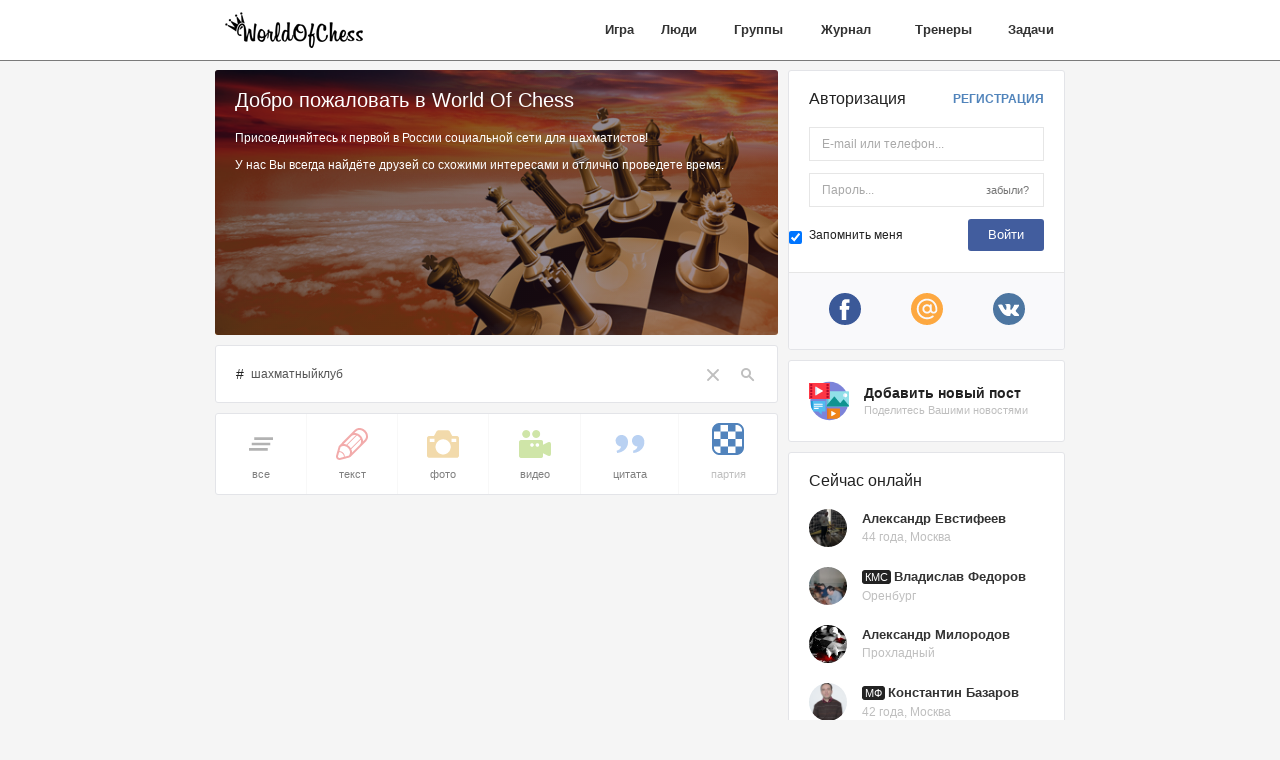

--- FILE ---
content_type: text/html; charset=utf-8
request_url: https://worldofchess.ru/?type=chess&hash=%D1%88%D0%B0%D1%85%D0%BC%D0%B0%D1%82%D0%BD%D1%8B%D0%B9%D0%BA%D0%BB%D1%83%D0%B1
body_size: 12944
content:
<!-- saved from url=(0014)about:internet -->
<!doctype HTML>
<html class="no-js">
  <head>
    <title>
      Посты с хэштегом: #шахматныйклуб    </title>
    <meta name="author" content="https://worldofchess.ru" />
    <meta name="reply-to" content="info@worldofchess.ru" />
    <meta name="copyright" content="WorldOfChess" />
    <meta http-equiv="Reply-to" content="info@worldofchess.ru" />
    <meta http-equiv="cleartype" content="on" />
    <meta http-equiv="X-UA-Compatible" content="IE=edge" />
    <meta http-equiv="imagetoolbar" content="no" />
    <meta name="application-name" content="World Of Chess" />
    <meta name="msapplication-TileColor" content="#f5f5f5" />
    <meta name="msapplication-square70x70logo" content="/favicons/ms-icon-70x70.png" />
    <meta name="msapplication-square150x150logo" content="/favicons/ms-icon-150x150.png" />
    <meta name="msapplication-square310x310logo" content="/favicons/ms-icon-310x310.png" />
    <meta name="apple-mobile-web-app-capable" content="yes" />
    <meta name="apple-mobile-web-app-title" content="World Of Chess" />
    <meta name="apple-mobile-web-app-status-bar-style" content="black-translucent" />
    <meta name="HandheldFriendly" content="True" />
    <link rel="apple-touch-icon-precomposed" sizes="57x57" href="/favicons/apple-touch-icon-57x57.png" />
    <link rel="apple-touch-icon-precomposed" sizes="60x60" href="/favicons/apple-touch-icon-60x60.png" />
    <link rel="apple-touch-icon-precomposed" sizes="72x72" href="/favicons/apple-touch-icon-72x72.png" />
    <link rel="apple-touch-icon-precomposed" sizes="114x114" href="/favicons/apple-touch-icon-114x114.png" />
    <link rel="apple-touch-icon-precomposed" sizes="144x144" href="/favicons/apple-touch-icon-144x144.png" />
    <link rel="apple-touch-startup-image" href="/favicons/apple-touch-startup-image-320x460.png" />
    <link rel="icon" type="image/png" sizes="32x32" href="/favicons/android-icon-32x32.png" />
    <link rel="icon" type="image/png" sizes="96x96" href="/favicons/android-icon-96x96.png" />
    <link rel="icon" type="image/png" sizes="192x192" href="/favicons/android-icon-192x192.png" />
    <link rel="manifest" href="/manifest.json" />
    <link href='https://fonts.googleapis.com/css?family=Open+Sans:400,400italic,700,700italic,600italic,600&subset=latin,latin-ext' rel='stylesheet' type='text/css' />
    <meta http-equiv="Content-Type" content="text/html; charset=utf-8" />
<link rel="shortcut icon" href="/favicon.ico" type="image/x-icon" />
<meta name="viewport" content="width=device-width" />
<meta name="description" content="Подборка постов по хэштегу: #шахматныйклуб" />
<meta name="keywords" content="шахматныйклуб" />
<meta name="og:title" content="Посты с хэштегом: #шахматныйклуб" />
<meta name="og:image" content="http://demo-xmmsocial.xlogicsoft.ru/favicons/android-icon-96x96.png" />
<meta name="yandex-verification" content="c34785e649887836" />
<meta name="twitter:title" content="Посты с хэштегом: #шахматныйклуб" />
    <link type="text/css" rel="stylesheet" media="all" href="/sites/all/modules/xlogic/xmsg2/src/Plugins/client/xmsg-core/xmsg-core-ios.css?R" />
<link type="text/css" rel="stylesheet" media="all" href="/./xcore/modules/system/src/Plugins/client/icheck/skins/minimal/grey.css?R" />
<link type="text/css" rel="stylesheet" media="all" href="/./xcore/modules/system/src/Plugins/client/xctools/xctools.css?R" />
<link type="text/css" rel="stylesheet" media="all" href="/sites/all/modules/xlogic/xtools/src/Plugins/client/xanimate/ver370/animate.min.css?R" />
<link type="text/css" rel="stylesheet" media="all" href="/./xcore/modules/system/src/Plugins/client/xnotify/xnotify.css?R" />
<link type="text/css" rel="stylesheet" media="all" href="/sites/all/modules/xlogic/xtools/src/Plugins/client/xtip/xtip.css?R" />
<link type="text/css" rel="stylesheet" media="all" href="/sites/all/modules/xlogic/xtools/src/Plugins/client/jbox/Source/jBox.css?R" />
<link type="text/css" rel="stylesheet" media="all" href="/sites/all/modules/xlogic/xtools/src/Plugins/client/xbacktotop/xbacktotop.css?R" />
<link type="text/css" rel="stylesheet" media="all" href="/./xcore/modules/system/src/Plugins/client/xextlinks/xextlinks.css?R" />
<link type="text/css" rel="stylesheet" media="all" href="/sites/all/modules/xlogic/xtools/src/Plugins/client/xptrlight/ver20/ptrLight.css?R" />
<link type="text/css" rel="stylesheet" media="all" href="/sites/all/modules/app/src/Plugins/client/pgnchess/pgnchess.css?R" />
<link type="text/css" rel="stylesheet" media="all" href="/sites/all/modules/app/src/Plugins/client/pgnviewer/PgnViewerJS/dist/css/pgnvjs.css?R" />
<link type="text/css" rel="stylesheet" media="all" href="/sites/all/modules/app/src/Plugins/client/pgnviewer/PgnViewerJS/dist/css/third.css?R" />
<link type="text/css" rel="stylesheet" media="all" href="/sites/all/modules/xlogic/xalbum/src/Plugins/client/xalbumlib/xalbumlib.css?R" />
<link type="text/css" rel="stylesheet" media="all" href="/sites/all/modules/xlogic/xtools/src/Plugins/client/xfotorama/dist/fotorama.css?R" />
<link type="text/css" rel="stylesheet" media="all" href="/sites/all/modules/xlogic/xtools/src/Plugins/client/xmosaic/ver360/justifiedGallery.min.css?R" />
<link type="text/css" rel="stylesheet" media="all" href="/sites/all/modules/xlogic/xoverlay/src/Plugins/client/xpopup/src/css/xpopup.css?R" />
<link type="text/css" rel="stylesheet" media="all" href="/sites/all/modules/xlogic/xoverlay/src/Plugins/client/xpopup/src/css/xpopup-animations.css?R" />
<link type="text/css" rel="stylesheet" media="all" href="/sites/all/modules/xlogic/xoverlay/src/Plugins/client/xpopup/src/css/xpopup-skins.css?R" />
<link type="text/css" rel="stylesheet" media="all" href="/sites/all/modules/xlogic/xtags/src/Plugins/client/xtagshash/xtagshash.css?R" />
<link type="text/css" rel="stylesheet" media="all" href="/sites/all/modules/xlogic/xtools/src/Plugins/client/xmedia/ver429/build/xmediaelementplayer.css?R" />
<link type="text/css" rel="stylesheet" media="all" href="/sites/all/modules/xlogic/xtools/src/Plugins/client/slimmenu/src/css/slimmenu.css?R" />
<link type="text/css" rel="stylesheet" media="all" href="/sites/all/modules/xlogic/xtools/src/Plugins/client/xicons/icons/default/icons.css?R" />
<link type="text/css" rel="stylesheet" media="all" href="/sites/all/modules/xlogic/xusers/modules/xoauth/src/Plugins/client/xoauth/xoauth.css?R" />
<link type="text/css" rel="stylesheet" media="all" href="/./xcore/modules/user/src/Plugins/client/fieldkeyboardlayout/fieldkeyboardlayout.css?R" />
<link type="text/css" rel="stylesheet" media="all" href="/sites/all/modules/xlogic/xtools/src/Plugins/client/xteleport/xteleport.css?R" />
<link type="text/css" rel="stylesheet" media="all" href="/sites/all/modules/contrib/cck/modules/date/date.css?R" />
<link type="text/css" rel="stylesheet" media="all" href="/sites/all/modules/xlogic/xarticle/css/xarticle.css?R" />
<link type="text/css" rel="stylesheet" media="all" href="/sites/all/modules/xlogic/xnodes/css/bbcode.css?R" />
<link type="text/css" rel="stylesheet" media="all" href="/sites/all/modules/xlogic/xnodes/css/xmap.css?R" />
<link type="text/css" rel="stylesheet" media="all" href="/./xcore/themes/mainbase/src/Plugins/layout/page/page.css?R" />
<link type="text/css" rel="stylesheet" media="all" href="/sites/all/modules/xlogic/xalbum/modules/xalbum_box/src/Plugins/widget/xalbum-box-init/xalbum-box-init.css?R" />
<link type="text/css" rel="stylesheet" media="all" href="/sites/all/modules/xlogic/xtags/src/Plugins/widget/xtags-hash-search/xtags-hash-search.css?R" />
<link type="text/css" rel="stylesheet" media="all" href="/sites/all/modules/xlogic/xevents/modules/xevents_post/src/Plugins/widget/xevents-post-airwaves-search/xevents-post-airwaves-search.css?R" />
<link type="text/css" rel="stylesheet" media="all" href="/sites/all/modules/xlogic/xevents/modules/xevents_post/src/Plugins/widget/xevents-post-airwaves/xevents-post-airwaves-header/xevents-post-airwaves-header.css?R" />
<link type="text/css" rel="stylesheet" media="all" href="/sites/all/modules/xlogic/xevents/modules/xevents_post/src/Plugins/widget/xevents-post-airwaves/xevents-post-airwaves.css?R" />
<link type="text/css" rel="stylesheet" media="all" href="/sites/all/modules/app/modules/app_user/src/Plugins/widget/block/block-user-auth/block-user-auth.css?R" />
<link type="text/css" rel="stylesheet" media="all" href="/./xcore/modules/system/src/Plugins/widget/useravatar/useravatar.css?R" />
<link type="text/css" rel="stylesheet" media="all" href="/sites/all/themes/main/src/Plugins/client/bootstrap3/assets/bootstrap/dist/css/bootstrap.min.css?R" />
<link type="text/css" rel="stylesheet" media="all" href="/sites/all/themes/main/src/Plugins/client/bootstrap3/overrides2.css?R" />
<link type="text/css" rel="stylesheet" media="all" href="/./xcore/themes/bootstrap3/src/Plugins/client/xpager/xpager.css?R" />
<link type="text/css" rel="stylesheet" media="all" href="/sites/all/themes/main/css/general.css?R" />
<link type="text/css" rel="stylesheet" media="all" href="/sites/all/themes/main/css/forms.css?R" />
<link type="text/css" rel="stylesheet" media="all" href="/sites/all/themes/main/css/elements.css?R" />
<link type="text/css" rel="stylesheet" media="all" href="/sites/all/themes/main/css/pages.css?R" />
<link type="text/css" rel="stylesheet" media="all" href="/sites/all/themes/main/css/override.css?R" />
<link type="text/css" rel="stylesheet" media="all" href="/sites/all/themes/main/src/Plugins/widget/block-header/block-header.css?R" />
<link type="text/css" rel="stylesheet" media="all" href="/sites/all/themes/main/src/Plugins/widget/block-footer/block-footer.css?R" />
<link type="text/css" rel="stylesheet" media="all" href="/sites/all/themes/main/src/Plugins/widget/block-wellcome/block-wellcome.css?R" />
<link type="text/css" rel="stylesheet" media="all" href="/sites/all/themes/main/src/Plugins/widget/xtags-hash-search/xtags-hash-search.css?R" />
<link type="text/css" rel="stylesheet" media="all" href="/sites/all/themes/main/src/Plugins/widget/xevents-post-airwaves/xevents-post-airwaves-search/xevents-post-airwaves-search.css?R" />
<link type="text/css" rel="stylesheet" media="all" href="/sites/all/themes/main/src/Plugins/widget/xevents-post-airwaves/xevents-post-airwaves.css?R" />
<link type="text/css" rel="stylesheet" media="all" href="/sites/all/themes/main/src/Plugins/widget/block-add-post/block-add-post.css?R" />
<link type="text/css" rel="stylesheet" media="all" href="/sites/all/themes/main/src/Plugins/widget/block-online/block-online.css?R" />
<link type="text/css" rel="stylesheet" media="all" href="/sites/all/themes/main/src/Plugins/widget/block-hashes-pop/block-hashes-pop.css?R" />
<link type="text/css" rel="stylesheet" media="all" href="/sites/all/themes/main/src/Plugins/widget/block-articles-answers/block-articles-answers.css?R" />
<link type="text/css" rel="stylesheet" media="all" href="/sites/all/themes/main/src/Plugins/widget/block-footer/block-footer-sidebar/block-footer-sidebar.css?R" />
    <script type="text/javascript" src="/./xcore/misc/HackTimer.min.js?R"></script>
<script type="text/javascript" src="/./xcore/misc/jquery.min.js?R"></script>
<script type="text/javascript" src="/./xcore/misc/jquery-migrate.js?R"></script>
<script type="text/javascript" src="/./xcore/misc/xsyst.js?R"></script>
<script type="text/javascript" src="/sites/default/files/languages/ru_12b33a9c366c07a4e9f75ebaae97478a.js?R"></script>
<script type="text/javascript" src="/./xcore/modules/system/src/Plugins/client/jquery_once/ver212/jquery.once.js?R"></script>
<script type="text/javascript" src="/sites/all/modules/xlogic/xmsg2/src/Plugins/client/xmsg-core/xmsg-core.js?R"></script>
<script type="text/javascript" src="/./xcore/modules/system/src/Plugins/client/icheck/icheck.min.js?R"></script>
<script type="text/javascript" src="/./xcore/modules/system/src/Plugins/client/icheck/xicheck.js?R"></script>
<script type="text/javascript" src="/./xcore/modules/system/src/Plugins/client/xcookie/jquery.xcookie.js?R"></script>
<script type="text/javascript" src="/./xcore/modules/system/src/Plugins/client/xctools/xctools.js?R"></script>
<script type="text/javascript" src="/sites/all/modules/xlogic/xtools/src/Plugins/client/xsound/js/ion.sound.min.js?R"></script>
<script type="text/javascript" src="/sites/all/modules/xlogic/xtools/src/Plugins/client/xsound/xsound.js?R"></script>
<script type="text/javascript" src="/sites/all/modules/xlogic/xtools/src/Plugins/client/xtouchswipe/jquery.touchSwipe.min.js?R"></script>
<script type="text/javascript" src="/./xcore/modules/system/src/Plugins/client/xnotify/xnotify.js?R"></script>
<script type="text/javascript" src="/sites/all/modules/xlogic/xtools/src/Plugins/client/imagesloaded/ver414/imagesloaded.pkgd.min.js?R"></script>
<script type="text/javascript" src="/sites/all/modules/xlogic/xtools/src/Plugins/client/xtip/xtip.js?R"></script>
<script type="text/javascript" src="/sites/all/modules/xlogic/xtools/src/Plugins/client/jbox/Source/jBox.js?R"></script>
<script type="text/javascript" src="/sites/all/modules/xlogic/xtooltip/src/Plugins/client/xtooltip/jquery.xtooltip.js?R"></script>
<script type="text/javascript" src="/sites/all/modules/xlogic/xtools/src/Plugins/client/xbacktotop/jquery.xbacktotop.js?R"></script>
<script type="text/javascript" src="/./xcore/modules/system/src/Plugins/client/xextlinks/jquery.xextlinks.js?R"></script>
<script type="text/javascript" src="/sites/all/modules/xlogic/xtools/src/Plugins/client/xptrlight/ver20/ptrLight.js?R"></script>
<script type="text/javascript" src="/sites/all/modules/app/src/Plugins/client/pgnchess/pgnchess.js?R"></script>
<script type="text/javascript" src="/sites/all/modules/app/src/Plugins/client/pgnviewer/PgnViewerJS/dist/js/pgnvjs.js?R"></script>
<script type="text/javascript" src="/sites/all/modules/xlogic/xtools/src/Plugins/client/filesave/ver138/src/FileSaver.js?R"></script>
<script type="text/javascript" src="/sites/all/modules/xlogic/xad/src/Plugins/client/xad_banner_stat/jquery.xad_banner_stat.js?R"></script>
<script type="text/javascript" src="/sites/all/modules/xlogic/xalbum/src/Plugins/client/xalbumlib/xalbumlib.js?R"></script>
<script type="text/javascript" src="/sites/all/modules/xlogic/xalbum/src/Plugins/client/xalbumviewer/xalbumviewer.js?R"></script>
<script type="text/javascript" src="/sites/all/modules/xlogic/xtools/src/Plugins/client/xfotorama/dist/fotorama.js?R"></script>
<script type="text/javascript" src="/sites/all/modules/xlogic/xtools/src/Plugins/client/xmosaic/ver360/jquery.justifiedGallery.min.js?R"></script>
<script type="text/javascript" src="/sites/all/modules/xlogic/xoverlay/src/Plugins/client/ctools_ajax_extra/ctools_ajax_extra.js?R"></script>
<script type="text/javascript" src="/sites/all/modules/xlogic/xoverlay/src/Plugins/client/xpopup/src/js/jquery.xpopup.js?R"></script>
<script type="text/javascript" src="/sites/all/modules/xlogic/xoverlay/src/Plugins/client/xpopup/src/js/xpopup_storage.js?R"></script>
<script type="text/javascript" src="/sites/all/modules/xlogic/xoverlay/src/Plugins/client/xpopup/src/js/xpopup_box_ctrl.js?R"></script>
<script type="text/javascript" src="/sites/all/modules/xlogic/xoverlay/src/Plugins/client/xpopup/src/js/xpopup_window_ctrl.js?R"></script>
<script type="text/javascript" src="/sites/all/modules/xlogic/xoverlay/src/Plugins/client/xpopup/src/js/xpopup_types.js?R"></script>
<script type="text/javascript" src="/sites/all/modules/xlogic/xoverlay/src/Plugins/client/xpopup/src/js/xpopup_autorun.js?R"></script>
<script type="text/javascript" src="/sites/all/modules/xlogic/xtags/src/Plugins/client/xtagshash/xtagshash.js?R"></script>
<script type="text/javascript" src="/sites/all/modules/xlogic/xtools/src/Plugins/client/xdueljs/ver127/public/lib/duel.js?R"></script>
<script type="text/javascript" src="/sites/all/modules/xlogic/xtools/src/Plugins/client/xdueljs/xdueljs.js?R"></script>
<script type="text/javascript" src="/sites/all/modules/xlogic/xtools/src/Plugins/client/xmedia/ver429/build/mediaelement-and-player.min.js?R"></script>
<script type="text/javascript" src="/sites/all/modules/xlogic/xtools/src/Plugins/client/slimmenu/src/js/jquery.slimmenu.js?R"></script>
<script type="text/javascript" src="/sites/all/modules/xlogic/xtools/src/Plugins/client/xscrollto/xscrollto.js?R"></script>
<script type="text/javascript" src="/sites/all/modules/xlogic/xusers/modules/xoauth/src/Plugins/client/xoauth/xoauth.js?R"></script>
<script type="text/javascript" src="/./xcore/modules/user/src/Plugins/client/fieldkeyboardlayout/fieldkeyboardlayout.js?R"></script>
<script type="text/javascript" src="/sites/all/modules/xlogic/xtools/src/Plugins/client/xmaskedinput/jquery.maskedinput.js?R"></script>
<script type="text/javascript" src="/sites/all/modules/xlogic/xtools/src/Plugins/client/xmaskedinput/jquery.xmaskedinput.js?R"></script>
<script type="text/javascript" src="/sites/all/modules/xlogic/xtools/src/Plugins/client/xteleport/xteleport.js?R"></script>
<script type="text/javascript" src="/sites/all/modules/xlogic/xarticle/js/xarticle.js?R"></script>
<script type="text/javascript" src="/sites/all/modules/xlogic/xnodes/js/bbcode.js?R"></script>
<script type="text/javascript" src="/sites/all/modules/xlogic/xnodes/js/geo.js?R"></script>
<script type="text/javascript" src="/sites/all/modules/xlogic/xnodes/js/xmap.js?R"></script>
<script type="text/javascript" src="/./xcore/misc/jquery.form.js?R"></script>
<script type="text/javascript" src="/./xcore/modules/ctools/js/ajax-responder.js?R"></script>
<script type="text/javascript" src="/sites/all/modules/xlogic/xog/xog.js?R"></script>
<script type="text/javascript" src="/sites/all/modules/xlogic/xvoting/js/xvoting.js?R"></script>
<script type="text/javascript" src="/./xcore/misc/autocomplete.js?R"></script>
<script type="text/javascript" src="/./xcore/modules/user/user.js?R"></script>
<script type="text/javascript" src="/sites/all/modules/xlogic/xalbum/modules/xalbum_box/src/Plugins/widget/xalbum-box-init/xalbum-box-init.js?R"></script>
<script type="text/javascript" src="/sites/all/modules/xlogic/xtags/src/Plugins/widget/xtags-hash-search/xtags-hash-search.js?R"></script>
<script type="text/javascript" src="/sites/all/modules/xlogic/xevents/modules/xevents_post/src/Plugins/widget/xevents-post-airwaves/xevents-post-airwaves-header/xevents-post-airwaves-header.js?R"></script>
<script type="text/javascript" src="/sites/all/modules/xlogic/xevents/modules/xevents_post/src/Plugins/widget/xevents-post-airwaves/xevents-post-airwaves.js?R"></script>
<script type="text/javascript" src="/sites/all/modules/app/modules/app_user/src/Plugins/widget/block/block-user-auth/block-user-auth.js?R"></script>
<script type="text/javascript" src="/sites/all/themes/main/src/Plugins/client/bootstrap3/assets/bootstrap/dist/js/bootstrap.min.js?R"></script>
<script type="text/javascript" src="/sites/all/modules/xlogic/xdb/src/Plugins/client/xpager/xpager.js?R"></script>
<script type="text/javascript" src="/sites/all/themes/main/js/init.js?R"></script>
<script type="text/javascript" src="/sites/all/themes/main/src/Plugins/widget/block-wellcome/block-wellcome.js?R"></script>
<script type="text/javascript" src="/sites/all/themes/main/src/Plugins/widget/block-footer/block-footer-sidebar/block-footer-sidebar.js?R"></script>
<script type="text/javascript">
<!--//--><![CDATA[//><!--
jQuery.extend(Drupal.settings, { "basePath": "\u002F", "xevents_post": { "edit_limit": 1, "edit_period": 1800 }, "XPolling": { "debug": 0, "alwaysActive": 0, "maxEmptyPings": 10, "baseTimeoutStep": 700, "inactiveTabTimeoutStep": 7000 }, "XUsers": { "current": { "uid": "0", "name": "", "updated": 1769009869 } }, "baseUrl": "https:\u002F\u002Fworldofchess.ru", "siteName": "World Of Chess", "viewMobile": false, "theme": "main", "themes": { "main": "main", "mainbase": "mainbase", "bootstrap3": "bootstrap3" }, "is_admin_theme": false, "xvotingLimitHelpUrl": "\u002Fuser\u002Fxvoting\u002Fhelp", "CToolsUrlIsAjaxTrusted": { "\u002Fhome?destination=user%2Fuid%2Fnews": true, "": true }, "password": { "strengthTitle": "Сложность пароля:", "lowStrength": "Низкий", "mediumStrength": "Средний", "highStrength": "Высокий", "tooShort": "Рекомендуем выбрать пароль больше 6 символов. Он должен включать цифры, знаки пунктуации, символы в верхнем и нижнем регистре.", "needsMoreVariation": "Пароль содержит недостаточное количество вариантов знаков. Попробуйте:", "addLetters": "Добавляйте одновременно как заглавные так и прописные буквы.", "addNumbers": "Используйте цифры", "addPunctuation": "Используйте пунктуацию", "sameAsUsername": "Рекомендуется выбрать пароль, отличный от имени пользователя.", "confirmSuccess": "Да", "confirmFailure": "Нет", "confirmTitle": "Пароли совпадают:", "username": "" } });
//--><!]]>
</script>
<script type="text/javascript">
<!--//--><![CDATA[//><!--
$(document).ready(function(){
    var time = new Date().getTime();
    Drupal.settings.diffClientServerTimeSec = Math.round((1769009869000 - time) / 1000);
  }); 
//--><!]]>
</script>
        <!--[if lt IE 9]>
      <script src="//html5shiv.googlecode.com/svn/trunk/html5.js"></script>
    <![endif]-->
    <!--[if lt IE 9]>
      <script src="//cdnjs.cloudflare.com/ajax/libs/respond.js/1.2.0/respond.js"></script>
    <![endif]-->
    <!--[if lt IE 9]>
      <meta http-equiv="X-UA-Compatible" content="IE=9">
    <![endif]-->
  </head>
  <body class=" b-page-home">
    <div class='b-xl b-xl-page'><div class="b-page">
  <div class="b-page__inner">
    <div class='b-xl__region b-xl-page__page-header '><div class='b-xl__block b-xl-page__page-header-block b-xl-page__page-header-block_first b-xl-page__page-header-block_theme_block-header ' ><div class='b-xl-page__page-header-block-content'><div class="b-block-header "  itemscope itemtype="http://schema.org/WPHeader">
  <meta itemprop="headline" content="WorldOfChess.Ru" />
  <meta itemprop="description" content="Социальная сеть для шахматистов" />
  <div class="b-block-header__inner container">
    <div class="b-block-header__row row">
      <div class="b-block-header__col b-block-header__logo col-xs-5">
        <i class="b-block-header__usermenu">
                      <a href="/login" class="b-block-header__usermenu-signin ctools-use-modal"></a>
                  </i>
        <a href="/" rel="home" class="b-block-header__logo-link">
          <img src="/logotype.png" class="b-block-header__logo-img _normal" />
        </a>
      </div>
      <div class="b-block-header__col b-block-header__menu col-xs-7">
                  <ul class="b-block-header__menu b-slimmenu _parent" itemscope itemtype="http://schema.org/SiteNavigationElement">
                          <li class="b-block-header__menu-item _item_0">
                <a href="https://worldofchess.ru/page1765" class="b-block-header__menu-link" itemprop="url">Игра</a>
              </li>
                          <li class="b-block-header__menu-item _item_1">
                <a href="/people" class="b-block-header__menu-link" itemprop="url">Люди</a>
              </li>
                          <li class="b-block-header__menu-item _item_2">
                <a href="/groups" class="b-block-header__menu-link" itemprop="url">Группы</a>
              </li>
                          <li class="b-block-header__menu-item _item_3">
                <a href="/articles" class="b-block-header__menu-link" itemprop="url">Журнал</a>
              </li>
                          <li class="b-block-header__menu-item _item_4">
                <a href="/teachers" class="b-block-header__menu-link" itemprop="url">Тренеры</a>
              </li>
                          <li class="b-block-header__menu-item _item_5">
                <a href="/tasks" class="b-block-header__menu-link" itemprop="url">Задачи</a>
              </li>
                      </ul>
              </div>
    </div>
  </div>
</div>
<i class="b-block-header-gag"></i></div></div></div>    <div class="b-page__content">
            <div class="b-page__content-inner container">
         
          <div class="b-page__content-row row">
                        <div class="b-page__content-col b-page__content-col-main col-sm-8">
               
              <div class='b-xl__region b-xl-page__main '><div class='b-xl__block b-xl-page__main-block b-xl-page__main-block_first b-xl-page__main-block_theme_block-wellcome ' ><div class='b-xl-page__main-block-content'><div class="b-block-wellcome _spraying_50"  >
      <div class="b-block-wellcome__inner">
              <h1 class="b-block-wellcome__label">
          Добро пожаловать в World Of Chess        </h1>
                    <div class="b-block-wellcome__content">
          <p>Присоединяйтесь к первой в России социальной сети для шахматистов!</p>
<p>У нас Вы всегда найдёте друзей со схожими интересами и отлично проведете время.</p>        </div>
          </div>
      </div>
<div class="b-block-user-auth-teleport b-xteleport-slot"></div></div></div><div class='b-xl__block b-xl-page__main-block b-xl-page__main-block_theme_xevents-post-airwaves-search ' ><div class='b-xl-page__main-block-content'><div class="b-xevents-post-airwaves-search">
  <div class="b-xtags-hash-search _skin_dark" id="b-xtags-hash-search">
  <i class="b-xtags-hash-search__anchor"></i>
  <div class="b-xtags-hash-search__inner">
    <input type="text" data-url="/?hash=" data-type="post" data-subtype="" data-pid="0" value="шахматныйклуб" placeholder="Введите хэш-тег…" class="b-xtags-hash-search__field form-text form-control form-autocomplete" id="field-hash-search" />
    <input class="autocomplete" type="hidden" id="field-hash-search-autocomplete" value="https://worldofchess.ru/hash/tip/post/none/none" disabled="disabled" />
    <i class="b-xtags-hash-search__prefix">#</i>
    <div class="b-xtags-hash-search__actions">
      <a href="/" title="Отчистить" class="b-xtags-hash-search__btn _clear"></a>
      <a href="#" class="b-xtags-hash-search__btn _find" title="Показать"></a>
    </div>
  </div>
</div></div></div></div><div class='b-xl__block b-xl-page__main-block b-xl-page__main-block_theme_xevents-post-airwaves-page ' ><div class='b-xl-page__main-block-content'><div class="b-xevents-airwaves-header">
    <a href="/user/login" class="b-xevents-airwaves-header__btn-add _pos_top ctools-use-modal xtip" title="Добавить пост">Добавить пост</a>      <div class="b-xevents-airwaves-header-types _open">
      <div class="b-xevents-airwaves-header-types__inner">
        <div class="b-xevents-airwaves-header-types__row">
                      <a href="/home" class="b-xevents-airwaves-header-types__col _col_6 _all ">
              <i class="b-xevents-airwaves-header-types__col-desc">
                Все              </i>
            </a>
                      <a href="/home?type=default&hash=%D1%88%D0%B0%D1%85%D0%BC%D0%B0%D1%82%D0%BD%D1%8B%D0%B9%D0%BA%D0%BB%D1%83%D0%B1" class="b-xevents-airwaves-header-types__col _col_6 _default ">
              <i class="b-xevents-airwaves-header-types__col-desc">
                Текст              </i>
            </a>
                      <a href="/home?type=photo&hash=%D1%88%D0%B0%D1%85%D0%BC%D0%B0%D1%82%D0%BD%D1%8B%D0%B9%D0%BA%D0%BB%D1%83%D0%B1" class="b-xevents-airwaves-header-types__col _col_6 _photo ">
              <i class="b-xevents-airwaves-header-types__col-desc">
                Фото              </i>
            </a>
                      <a href="/home?type=video&hash=%D1%88%D0%B0%D1%85%D0%BC%D0%B0%D1%82%D0%BD%D1%8B%D0%B9%D0%BA%D0%BB%D1%83%D0%B1" class="b-xevents-airwaves-header-types__col _col_6 _video ">
              <i class="b-xevents-airwaves-header-types__col-desc">
                Видео              </i>
            </a>
                      <a href="/home?type=quote&hash=%D1%88%D0%B0%D1%85%D0%BC%D0%B0%D1%82%D0%BD%D1%8B%D0%B9%D0%BA%D0%BB%D1%83%D0%B1" class="b-xevents-airwaves-header-types__col _col_6 _quote ">
              <i class="b-xevents-airwaves-header-types__col-desc">
                Цитата              </i>
            </a>
                      <a href="/home?type=chess&hash=%D1%88%D0%B0%D1%85%D0%BC%D0%B0%D1%82%D0%BD%D1%8B%D0%B9%D0%BA%D0%BB%D1%83%D0%B1" class="b-xevents-airwaves-header-types__col _col_6 _chess _active">
              <i class="b-xevents-airwaves-header-types__col-desc">
                Партия              </i>
            </a>
                  </div>
      </div>
    </div>
    </div><div class="b-xevents-airwaves _xlist _notfreeze_avatar" id="xevents-airwaves">
    </div></div></div></div>             
            </div>
                          <div class="b-page__content-col b-page__content-col-sidebar col-sm-4 hidden-xs" itemscope itemtype="http://schema.org/WPSideBar">
                <div class='b-xl__region b-xl-page__sidebar2 '><div class='b-xl__block b-xl-page__sidebar2-block b-xl-page__sidebar2-block_first b-xl-page__sidebar2-block_theme_block-user-auth ' ><div class='b-xl-page__sidebar2-block-content'><div class="b-xteleportable" data-xteleport-slot=".b-block-user-auth-teleport">
  <div class="b-block b-block-user-auth">
    <div class="b-block__label">
      Авторизация
      <a href="javascript: void(0);" class="b-block-user-auth__switch _register" data-register="Регистрация" data-login="Вход">Регистрация</a>
    </div>
    <div class="b-block__content">
      <div class="b-block-user-auth__login">
        <form action="/home?destination=user%2Fuid%2Fnews"  accept-charset="UTF-8" method="post" id="form-user-login-block" class="b-block-user-login b-form_form-id_form_user_login_block">
<div><div  class="form-group form-item form-item-name form-item-has-label" >

            <label for="edit-name" class="control-label">Email-адрес: <span class="form-required" title="Это поле обязательно для заполнения.">*</span></label>
      
  
          <span class="form-item__value-wrapper">
          <input type="text" maxlength="64" name="name" id="edit-name" size="60" value="" tabindex="1" placeholder="E-mail или телефон..." class="form-text form-control required" />        </span>
      

  
  
  </div>







<div  class="form-group form-item form-item-pass form-item-has-label" >

            <label for="edit-pass" class="control-label">Пароль: <span class="form-required" title="Это поле обязательно для заполнения.">*</span></label>
      
  
          <span class="form-item__value-wrapper">
          <input type="password" name="pass" id="edit-pass"  maxlength="128"  size="60"  tabindex="2" placeholder="Пароль..." class="form-text required form-control" />        </span>
      

      <span class="field-suffix"><a href="/user/password/nojs" class="b-block-user-login__remind ctools-use-modal">забыли?</a></span>
  
  
  </div>







<input type="hidden" name="form_build_id" id="form-36yGOxszdbGnatXpmqD5Pd2wNKd0-PafqO0nJLq_QU0" value="form-36yGOxszdbGnatXpmqD5Pd2wNKd0-PafqO0nJLq_QU0"  />
<input type="hidden" name="form_id" id="edit-form-user-login-block" value="form_user_login_block"  />
<div  class="checkbox form-item-remember-me form-item-no-label" >

  
  
          <span class="form-item__value-wrapper">
          <label class="option" for="edit-remember-me"><input type="checkbox" name="remember_me" id="edit-remember-me" value="1"  checked="checked"  tabindex="3" class="form-checkbox" /> Запомнить меня</label>        </span>
      

  
  
  </div>







<input type="submit" name="op" id="edit-submit" value="Войти"  tabindex="4" class=" btn btn-primary form-submit" />
<span class="clear"> </span><div class="b-xoauth-buttons xoauth-buttons"><a href="javascript: void(0);" title="FaceBook" onClick="xoauthLinker('https://www.facebook.com/dialog/oauth?client_id=420179898494194&response_type=code&redirect_uri=https%3A%2F%2Fworldofchess.ru%2Fxoauth%2Fconnect%2Ffacebook&scope=', $(this));"  class="b-xoauth-action b-xoauth-action-connect b-xoauth-action-connect-facebook action-connect action-connect-facebook xtip" rel="facebook">
  <i class="b-xoauth-action__icon icon"></i>
  <i class="b-xoauth-action__loader loader"></i>
  FaceBook</a><i class="b-xoauth-buttons__sep"></i><a href="javascript: void(0);" title="Mail.ru" onClick="xoauthLinker('https://connect.mail.ru/oauth/authorize?client_id=761088&response_type=code&redirect_uri=https%3A%2F%2Fworldofchess.ru%2Fxoauth%2Fconnect%2Fmail&scope=', $(this));"  class="b-xoauth-action b-xoauth-action-connect b-xoauth-action-connect-mail action-connect action-connect-mail xtip" rel="mail">
  <i class="b-xoauth-action__icon icon"></i>
  <i class="b-xoauth-action__loader loader"></i>
  Mail.ru</a><i class="b-xoauth-buttons__sep"></i><a href="javascript: void(0);" title="ВКонтакте" onClick="xoauthLinker('https://oauth.vk.com/authorize?client_id=6638898&response_type=code&redirect_uri=https%3A%2F%2Fworldofchess.ru%2Fxoauth%2Fconnect%2Fvk&scope=', $(this));"  class="b-xoauth-action b-xoauth-action-connect b-xoauth-action-connect-vk action-connect action-connect-vk xtip" rel="vk">
  <i class="b-xoauth-action__icon icon"></i>
  <i class="b-xoauth-action__loader loader"></i>
  ВКонтакте</a></div>
</div></form>
      </div>
      <div class="b-block-user-auth__register _hide">
        <form action="/?type=chess&amp;hash=%D1%88%D0%B0%D1%85%D0%BC%D0%B0%D1%82%D0%BD%D1%8B%D0%B9%D0%BA%D0%BB%D1%83%D0%B1"  accept-charset="UTF-8" method="post" id="form-user-register-block" class="b-block-user-register b-form_form-id_form_user_register_block">
<div><div  class="form-group form-item form-item-mail form-item-has-label" >

            <label for="edit-mail" class="control-label">Email-адрес: <span class="form-required" title="Это поле обязательно для заполнения.">*</span></label>
      
  
          <span class="form-item__value-wrapper">
          <input type="email" maxlength="64" lang="en" name="mail" id="edit-mail" value="" tabindex="1" autocapitalize="off" autocomplete="email" class="form-text form-control form-email required _keyboardlayout" placeholder="E-mail адрес..." />        </span>
      

  
  
  </div>







<div  class="form-group form-item form-item-phone form-item-has-label" >

            <label for="edit-phone" class="control-label">Телефон: </label>
      
  
          <span class="form-item__value-wrapper">
          <input type="tel" maxlength="24" name="phone" id="edit-phone" value="7" tabindex="2" autocomplete="off" autocapitalize="off" class="form-text form-control form-phone" autocomplete="off" />        </span>
      

  
  
  </div>







<div  class="form-group form-item form-item-pass form-item-has-label" >

            <label for="edit-pass-1" class="control-label">Пароль: <span class="form-required" title="Это поле обязательно для заполнения.">*</span></label>
      
  
          <span class="form-item__value-wrapper">
          <input type="password" name="pass" id="edit-pass-1"  maxlength="64"  size="15"  tabindex="3" autocomplete="off" class="form-text required _keyboardlayout form-control" placeholder="Пароль..." />        </span>
      

  
  
  </div>







<input type="hidden" name="form_build_id" id="form-c2BwpoWQ-zQy5-mT7IxPO74JS0ff26QrgHz2X5eGrS0" value="form-c2BwpoWQ-zQy5-mT7IxPO74JS0ff26QrgHz2X5eGrS0"  />
<input type="hidden" name="form_id" id="edit-form-user-register-block" value="form_user_register_block"  />
<input type="submit" name="op" id="edit-submit-1" value="Создать аккаунт"  tabindex="90" class=" btn btn-primary form-submit" />
<span class="clear"> </span><div class="b-xoauth-buttons xoauth-buttons"><a href="javascript: void(0);" title="FaceBook" onClick="xoauthLinker('https://www.facebook.com/dialog/oauth?client_id=420179898494194&response_type=code&redirect_uri=https%3A%2F%2Fworldofchess.ru%2Fxoauth%2Fconnect%2Ffacebook&scope=', $(this));"  class="b-xoauth-action b-xoauth-action-connect b-xoauth-action-connect-facebook action-connect action-connect-facebook xtip" rel="facebook">
  <i class="b-xoauth-action__icon icon"></i>
  <i class="b-xoauth-action__loader loader"></i>
  FaceBook</a><i class="b-xoauth-buttons__sep"></i><a href="javascript: void(0);" title="Mail.ru" onClick="xoauthLinker('https://connect.mail.ru/oauth/authorize?client_id=761088&response_type=code&redirect_uri=https%3A%2F%2Fworldofchess.ru%2Fxoauth%2Fconnect%2Fmail&scope=', $(this));"  class="b-xoauth-action b-xoauth-action-connect b-xoauth-action-connect-mail action-connect action-connect-mail xtip" rel="mail">
  <i class="b-xoauth-action__icon icon"></i>
  <i class="b-xoauth-action__loader loader"></i>
  Mail.ru</a><i class="b-xoauth-buttons__sep"></i><a href="javascript: void(0);" title="ВКонтакте" onClick="xoauthLinker('https://oauth.vk.com/authorize?client_id=6638898&response_type=code&redirect_uri=https%3A%2F%2Fworldofchess.ru%2Fxoauth%2Fconnect%2Fvk&scope=', $(this));"  class="b-xoauth-action b-xoauth-action-connect b-xoauth-action-connect-vk action-connect action-connect-vk xtip" rel="vk">
  <i class="b-xoauth-action__icon icon"></i>
  <i class="b-xoauth-action__loader loader"></i>
  ВКонтакте</a></div>
</div></form>
      </div>
    </div>
  </div>
</div></div></div><div class='b-xl__block b-xl-page__sidebar2-block b-xl-page__sidebar2-block_theme_block-add-post ' ><div class='b-xl-page__sidebar2-block-content'><div class="b-xteleportable" data-xteleport-slot=".b-block-post-add-teleport">
  <div class="b-block b-block-add-post">
    <a href="/user/login" class="b-block-add-post__link _anon ctools-use-modal">
      <i class="b-block-add-post__ico"></i>
      <span class="b-block-add-post__label">Добавить новый пост</span>
      <span class="b-block-add-post__signature">Поделитесь Вашими новостями</span>
    </a>
  </div>
</div></div></div><div class='b-xl__block b-xl-page__sidebar2-block b-xl-page__sidebar2-block_theme_block-online ' ><div class='b-xl-page__sidebar2-block-content'><div class="b-xteleportable" data-xteleport-slot=".b-block-online-teleport">
  <div class="b-block b-block-online">
    <div class="b-block__label b-block-online__label">
      <a href="/people?online=1" class="b-block__label-link b-block-online__label-link">Сейчас онлайн</a>
    </div>
    <div class="b-block__content b-block-online__inner">
              <div class="b-block-online__item _num_0" itemscope itemtype="http://schema.org/Person">
          <span class="b-user b-user_size_default b-user_display-image " ><a href="/id39" class="b-user__avatar user avatar avatar-list " rel="nofollow"><span class="b-avatar-image-wrapper"><img src="https://worldofchess.ru/sites/default/files/imagecache/avatar-list/user/39/avatar/5190f8dc7dfcc6bd4ab32b66185a8e97.jpg" alt="Александр Евстифеев" title="" class="b-avatar-image b-user-avatar-image b-user-avatar-image_format_avatar-list " data-uid="39" itemprop="image"/></span></a></span>          <div class="b-block-online__item-inner">  
            <span class="b-user b-user_size_small b-user_display-name user" ><a href="/id39" rel="39" class="b-user__name " >Александр Евстифеев</a></span>            <div class="b-block-online__item-params">
               44 года, <span title="Россия">Москва</span>            </div>
          </div>
        </div>
              <div class="b-block-online__item _num_1" itemscope itemtype="http://schema.org/Person">
          <span class="b-user b-user_size_default b-user_display-image " ><a href="/id402800" class="b-user__avatar user avatar avatar-list " rel="nofollow"><span class="b-avatar-image-wrapper"><img src="https://worldofchess.ru/sites/default/files/imagecache/avatar-list/user/402800/avatar/f188d73b3cd8149544ec3385f59de178.jpg" alt="Владислав Федоров" title="" class="b-avatar-image b-user-avatar-image b-user-avatar-image_format_avatar-list " data-uid="402800" itemprop="image"/></span></a></span>          <div class="b-block-online__item-inner">  
            <span class="b-user b-user_size_small b-user_display-name user" ><a href="/id402800" rel="402800" class="b-user__name " ><i class="b-user__skill"><span title="Кандидат в мастера спорта" class="xtip">КМС</span></i>Владислав Федоров</a></span>            <div class="b-block-online__item-params">
              <span title="Россия">Оренбург</span>            </div>
          </div>
        </div>
              <div class="b-block-online__item _num_2" itemscope itemtype="http://schema.org/Person">
          <span class="b-user b-user_size_default b-user_display-image " ><a href="/id443" class="b-user__avatar user avatar avatar-list " rel="nofollow"><span class="b-avatar-image-wrapper"><img src="https://worldofchess.ru/sites/default/files/imagecache/avatar-list/user/443/avatar/f17f693570feec8fa9bd2e5d313d0f37.jpg" alt="Александр Милородов" title="" class="b-avatar-image b-user-avatar-image b-user-avatar-image_format_avatar-list " data-uid="443" itemprop="image"/></span></a></span>          <div class="b-block-online__item-inner">  
            <span class="b-user b-user_size_small b-user_display-name user" ><a href="/id443" rel="443" class="b-user__name " >Александр Милородов</a></span>            <div class="b-block-online__item-params">
              <span title="Россия">Прохладный</span>            </div>
          </div>
        </div>
              <div class="b-block-online__item _num_3" itemscope itemtype="http://schema.org/Person">
          <span class="b-user b-user_size_default b-user_display-image " ><a href="/id43" class="b-user__avatar user avatar avatar-list " rel="nofollow"><span class="b-avatar-image-wrapper"><img src="https://worldofchess.ru/sites/default/files/imagecache/avatar-list/user/43/avatar/492ceb4fd2368255e4921a8aa21a0206.jpg" alt="Константин Базаров" title="" class="b-avatar-image b-user-avatar-image b-user-avatar-image_format_avatar-list " data-uid="43" itemprop="image"/></span></a></span>          <div class="b-block-online__item-inner">  
            <span class="b-user b-user_size_small b-user_display-name user" ><a href="/id43" rel="43" class="b-user__name " ><i class="b-user__skill"><span title="Мастер ФИДЕ" class="xtip">МФ</span></i>Константин Базаров</a></span>            <div class="b-block-online__item-params">
               42 года, <span title="Россия">Москва</span>            </div>
          </div>
        </div>
          </div>
  </div>
  <div class="b-block__footer b-block-online__footer visible-xs">
    <a href="/people" class="b-block__footer-link b-block-online__footer-link">Показать всех</a>
  </div>
</div></div></div><div class='b-xl__block b-xl-page__sidebar2-block b-xl-page__sidebar2-block_theme_block-hashes-pop ' ><div class='b-xl-page__sidebar2-block-content'><div class="b-block b-block-hashes-pop">
  <div class="b-block__label b-block-hashes-pop__label">
    Популярные хэштеги
  </div>
  <div class="b-block__content b-block-hashes-pop__inner">
          <a href="/?hash=шахматы" rel="tag" class="b-block-hashes-pop__hash">#шахматы</a> 
              <i class="b-block-hashes-pop__sep">•</i>
                <a href="/?hash=шахматныйклуб" rel="tag" class="b-block-hashes-pop__hash">#шахматныйклуб</a> 
              <i class="b-block-hashes-pop__sep">•</i>
                <a href="/?hash=шахматыомск" rel="tag" class="b-block-hashes-pop__hash">#шахматыомск</a> 
              <i class="b-block-hashes-pop__sep">•</i>
                <a href="/?hash=шашкиомск" rel="tag" class="b-block-hashes-pop__hash">#шашкиомск</a> 
              <i class="b-block-hashes-pop__sep">•</i>
                <a href="/?hash=игра" rel="tag" class="b-block-hashes-pop__hash">#игра</a> 
              <i class="b-block-hashes-pop__sep">•</i>
                <a href="/?hash=шахматныйтурнир" rel="tag" class="b-block-hashes-pop__hash">#шахматныйтурнир</a> 
              <i class="b-block-hashes-pop__sep">•</i>
                <a href="/?hash=tatasteelchess" rel="tag" class="b-block-hashes-pop__hash">#tatasteelchess</a> 
              <i class="b-block-hashes-pop__sep">•</i>
                <a href="/?hash=чесском" rel="tag" class="b-block-hashes-pop__hash">#чесском</a> 
              <i class="b-block-hashes-pop__sep">•</i>
                <a href="/?hash=отдых" rel="tag" class="b-block-hashes-pop__hash">#отдых</a> 
              <i class="b-block-hashes-pop__sep">•</i>
                <a href="/?hash=стратегияшахмат" rel="tag" class="b-block-hashes-pop__hash">#стратегияшахмат</a> 
            </div>
</div></div></div><div class='b-xl__block b-xl-page__sidebar2-block b-xl-page__sidebar2-block_theme_block-articles-answers ' ><div class='b-xl-page__sidebar2-block-content'><div class="b-block b-block-articles-answers">
  <div class="b-block__label">
    Мнения читателей
  </div>
  <div class="b-block__content">
    
  <div class="b-block-articles-answers__item _num_0">
    <span itemscope itemtype="http://schema.org/Person">
      <span class="b-user b-user_size_default b-user_display-image " ><a href="/id39" class="b-user__avatar user avatar avatar-list " rel="nofollow"><span class="b-avatar-image-wrapper"><img src="https://worldofchess.ru/sites/default/files/imagecache/avatar-list/user/39/avatar/5190f8dc7dfcc6bd4ab32b66185a8e97.jpg" alt="Александр Евстифеев" title="" class="b-avatar-image b-user-avatar-image b-user-avatar-image_format_avatar-list " data-uid="39" itemprop="image"/></span></a></span>
      <span class="b-user b-user_size_small b-user_display-name user" ><span data-url="/id39" class="user-ajax-info xt-user"></span><a href="/id39" rel="39" class="b-user__name " >Александр Евстифеев</a></span>:
    </span>
    <a href="/articles/bratya-usovy-vseh-silnee-i-bystree#comments" class="b-block-articles-answers__item-comment">      Всем , привет <img src="/xcore/misc/emoji/1f44b.png" class="b-bb-smile b-emoji" />. И спасибо за игру <img src="/xcore/misc/emoji/1f91d.png" class="b-bb-smile b-emoji" />  </a>
  </div>
  <div class="b-block-articles-answers__item _num_1">
    <span itemscope itemtype="http://schema.org/Person">
      <span class="b-user b-user_size_default b-user_display-image " ><a href="/id376" class="b-user__avatar user avatar avatar-list " rel="nofollow"><span class="b-avatar-image-wrapper"><img src="https://worldofchess.ru/sites/default/files/imagecache/avatar-list/user/376/avatar/f508d35420238862ac814c1ff03e1b40.jpg" alt="Николай Краевский" title="" class="b-avatar-image b-user-avatar-image b-user-avatar-image_format_avatar-list " data-uid="376" itemprop="image"/></span></a></span>
      <span class="b-user b-user_size_small b-user_display-name user" ><span data-url="/id376" class="user-ajax-info xt-user"></span><a href="/id376" rel="376" class="b-user__name " >Николай Краевский</a></span>:
    </span>
    <a href="/articles/bratya-usovy-vseh-silnee-i-bystree#comments" class="b-block-articles-answers__item-comment">      Спешу поправиться: 2026-ой - не високосный, но все равно, судя по текущим в...  </a>
  </div>
  <div class="b-block-articles-answers__item _num_2">
    <span itemscope itemtype="http://schema.org/Person">
      <span class="b-user b-user_size_default b-user_display-image " ><a href="/id376" class="b-user__avatar user avatar avatar-list " rel="nofollow"><span class="b-avatar-image-wrapper"><img src="https://worldofchess.ru/sites/default/files/imagecache/avatar-list/user/376/avatar/f508d35420238862ac814c1ff03e1b40.jpg" alt="Николай Краевский" title="" class="b-avatar-image b-user-avatar-image b-user-avatar-image_format_avatar-list " data-uid="376" itemprop="image"/></span></a></span>
      <span class="b-user b-user_size_small b-user_display-name user" ><span data-url="/id376" class="user-ajax-info xt-user"></span><a href="/id376" rel="376" class="b-user__name " >Николай Краевский</a></span>:
    </span>
    <a href="/articles/bratya-usovy-vseh-silnee-i-bystree#comments" class="b-block-articles-answers__item-comment">      Поздравляю всех участников и братьев Усовых с этим прекрасным новогодним...  </a>
  </div>
  <div class="b-block-articles-answers__item _num_3">
    <span itemscope itemtype="http://schema.org/Person">
      <span class="b-user b-user_size_default b-user_display-image " ><a href="/id143689" class="b-user__avatar user avatar avatar-list " rel="nofollow"><span class="b-avatar-image-wrapper"><img src="https://worldofchess.ru/sites/default/files/imagecache/avatar-list/user/143689/avatar/6f3a6f0b16d7c028331ec9a0bddcb129.jpg" alt="Сергей Мейстровский" title="" class="b-avatar-image b-user-avatar-image b-user-avatar-image_format_avatar-list " data-uid="143689" itemprop="image"/></span></a></span>
      <span class="b-user b-user_size_small b-user_display-name user" ><span data-url="/id143689" class="user-ajax-info xt-user"></span><a href="/id143689" rel="143689" class="b-user__name " >Сергей Мейстровский</a></span>:
    </span>
    <a href="/articles/yuriy-kudryaev-vyigral-kubok-ostankino-po-blicu-sredi-zhurnalistov#comments" class="b-block-articles-answers__item-comment">      А Борис Левин вчера еще играл в первой осенней серии игр "Что? Где? Когда?"...  </a>
  </div>
  <div class="b-block-articles-answers__item _num_4">
    <span itemscope itemtype="http://schema.org/Person">
      <span class="b-user b-user_size_default b-user_display-image " ><a href="/id936" class="b-user__avatar user avatar avatar-list " rel="nofollow"><span class="b-avatar-image-wrapper"><img src="https://worldofchess.ru/sites/default/files/imagecache/avatar-list/user/936/avatar/ab19a942604557c96db75738b21b57c1.jpg" alt="Леонид" title="" class="b-avatar-image b-user-avatar-image b-user-avatar-image_format_avatar-list " data-uid="936" itemprop="image"/></span></a></span>
      <span class="b-user b-user_size_small b-user_display-name user" ><span data-url="/id936" class="user-ajax-info xt-user"></span><a href="/id936" rel="936" class="b-user__name " >Леонид</a></span>:
    </span>
    <a href="/articles/sergey-shipov-dast-otkrytye-uroki-po-shahmatam-v-ramkah-obrazovatelnogo-proekta#comments" class="b-block-articles-answers__item-comment">      С. Ю. Чемпион <img src="/xcore/misc/emoji/265f.png" class="b-bb-smile b-emoji" />!!!  </a>
  </div>  </div>
</div></div></div><div class='b-xl__block b-xl-page__sidebar2-block b-xl-page__sidebar2-block_theme_block-footer-sidebar ' ><div class='b-xl-page__sidebar2-block-content'><div class="b-block b-block-footer-sidebar" style="display: none;"></div></div></div></div>            
              </div>
                    
          </div>
              </div>        
    </div>
    <div class='b-xl__region b-xl-page__page-footer '><div class='b-xl__block b-xl-page__page-footer-block b-xl-page__page-footer-block_first b-xl-page__page-footer-block_theme_block-footer ' ><div class='b-xl-page__page-footer-block-content'><div class="b-block-footer" >
  <div class="b-block-footer__inner container">
    <div class="b-block-footer__row row">
      <div class="b-block-footer__col col-xs-12">
        <footer itemtype="http://schema.org/WPFooter">
                      <ul class="b-footer-xmenu__items" itemscope itemtype="http://schema.org/SiteNavigationElement">
                              <li class="b-footer-xmenu__item _item_0">
                  <a href="/about" class="b-footer-xmenu__item-link" itemprop="url">О проекте</a>
                </li>
                              <li class="b-footer-xmenu__item _item_1">
                  <a href="/rules" class="b-footer-xmenu__item-link" itemprop="url">Правила пользования</a>
                </li>
                              <li class="b-footer-xmenu__item _item_2">
                  <a href="/copyright" class="b-footer-xmenu__item-link" itemprop="url">Защита авторских прав</a>
                </li>
                              <li class="b-footer-xmenu__item _item_3">
                  <a href="/cookies" class="b-footer-xmenu__item-link" itemprop="url">Cookies</a>
                </li>
                              <li class="b-footer-xmenu__item _item_4">
                  <a href="/feedback" class="b-footer-xmenu__item-link ctools-use-modal" itemprop="url">Обратная связь</a>
                </li>
                              <li class="b-footer-xmenu__item _item_5">
                  <a href="/lenta" class="b-footer-xmenu__item-link" itemprop="url">Новости</a>
                </li>
                          </ul>
                                <div class="b-block-footer__copyright hidden-xs">
              Права на оригинальные тексты, а также на подбор и расположение материалов принадлежат проекту World Of Chess, &copy; 2016 — 2026            </div>
            <div class="b-block-footer__copyright visible-xs">
              World Of Chess, &copy; <span itemprop="copyrightYear">2026</span>
            </div>
                  </footer>
      </div>
    </div>
  </div>
</div></div></div></div>  </div>
</div></div>        


<!-- Yandex.Metrika counter --> <script type="text/javascript" > (function (d, w, c) { (w[c] = w[c] || []).push(function() { try { w.yaCounter49682059 = new Ya.Metrika2({ id:49682059, clickmap:true, trackLinks:true, accurateTrackBounce:true, webvisor:true }); } catch(e) { } }); var n = d.getElementsByTagName("script")[0], s = d.createElement("script"), f = function () { n.parentNode.insertBefore(s, n); }; s.type = "text/javascript"; s.async = true; s.src = "https://mc.yandex.ru/metrika/tag.js"; if (w.opera == "[object Opera]") { d.addEventListener("DOMContentLoaded", f, false); } else { f(); } })(document, window, "yandex_metrika_callbacks2"); </script> <noscript><div><img src="https://mc.yandex.ru/watch/49682059" style="position:absolute; left:-9999px;" alt="" /></div></noscript> <!-- /Yandex.Metrika counter --><script type="text/javascript">
<!--//--><![CDATA[//><!--

jQuery.extend(Drupal.CTools.AJAX.css, { "/sites/all/themes/main/src/Plugins/client/bootstrap3/assets/bootstrap/dist/css/bootstrap.min.css": 1, "/sites/all/themes/main/src/Plugins/client/bootstrap3/overrides2.css": 1, "/sites/all/modules/xlogic/xmsg2/src/Plugins/client/xmsg-core/xmsg-core-ios.css": 1, "/./xcore/modules/system/src/Plugins/client/icheck/skins/minimal/grey.css": 1, "/./xcore/modules/system/src/Plugins/client/xctools/xctools.css": 1, "/sites/all/modules/xlogic/xtools/src/Plugins/client/xanimate/ver370/animate.min.css": 1, "/./xcore/modules/system/src/Plugins/client/xnotify/xnotify.css": 1, "/sites/all/modules/xlogic/xtools/src/Plugins/client/xtip/xtip.css": 1, "/sites/all/modules/xlogic/xtools/src/Plugins/client/jbox/Source/jBox.css": 1, "/sites/all/modules/xlogic/xtools/src/Plugins/client/xbacktotop/xbacktotop.css": 1, "/./xcore/modules/system/src/Plugins/client/xextlinks/xextlinks.css": 1, "/sites/all/modules/xlogic/xtools/src/Plugins/client/xptrlight/ver20/ptrLight.css": 1, "/sites/all/modules/app/src/Plugins/client/pgnchess/pgnchess.css": 1, "/sites/all/modules/app/src/Plugins/client/pgnviewer/PgnViewerJS/dist/css/pgnvjs.css": 1, "/sites/all/modules/app/src/Plugins/client/pgnviewer/PgnViewerJS/dist/css/third.css": 1, "/sites/all/modules/xlogic/xalbum/src/Plugins/client/xalbumlib/xalbumlib.css": 1, "/sites/all/modules/xlogic/xtools/src/Plugins/client/xfotorama/dist/fotorama.css": 1, "/sites/all/modules/xlogic/xtools/src/Plugins/client/xmosaic/ver360/justifiedGallery.min.css": 1, "/sites/all/modules/xlogic/xoverlay/src/Plugins/client/xpopup/src/css/xpopup.css": 1, "/sites/all/modules/xlogic/xoverlay/src/Plugins/client/xpopup/src/css/xpopup-animations.css": 1, "/sites/all/modules/xlogic/xoverlay/src/Plugins/client/xpopup/src/css/xpopup-skins.css": 1, "/sites/all/modules/xlogic/xtags/src/Plugins/client/xtagshash/xtagshash.css": 1, "/sites/all/modules/xlogic/xtools/src/Plugins/client/xmedia/ver429/build/xmediaelementplayer.css": 1, "/sites/all/modules/xlogic/xalbum/modules/xalbum_box/src/Plugins/widget/xalbum-box-init/xalbum-box-init.css": 1, "/sites/all/modules/xlogic/xtools/src/Plugins/client/slimmenu/src/css/slimmenu.css": 1, "/sites/all/themes/main/src/Plugins/widget/block-header/block-header.css": 1, "/sites/all/themes/main/src/Plugins/widget/block-footer/block-footer.css": 1, "/sites/all/themes/main/src/Plugins/widget/block-wellcome/block-wellcome.css": 1, "/sites/all/modules/xlogic/xtags/src/Plugins/widget/xtags-hash-search/xtags-hash-search.css": 1, "/sites/all/themes/main/src/Plugins/widget/xtags-hash-search/xtags-hash-search.css": 1, "/sites/all/modules/xlogic/xevents/modules/xevents_post/src/Plugins/widget/xevents-post-airwaves-search/xevents-post-airwaves-search.css": 1, "/sites/all/themes/main/src/Plugins/widget/xevents-post-airwaves/xevents-post-airwaves-search/xevents-post-airwaves-search.css": 1, "/./xcore/themes/bootstrap3/src/Plugins/client/xpager/xpager.css": 1, "/sites/all/modules/xlogic/xevents/modules/xevents_post/src/Plugins/widget/xevents-post-airwaves/xevents-post-airwaves-header/xevents-post-airwaves-header.css": 1, "/sites/all/modules/xlogic/xtools/src/Plugins/client/xicons/icons/default/icons.css": 1, "/sites/all/modules/xlogic/xevents/modules/xevents_post/src/Plugins/widget/xevents-post-airwaves/xevents-post-airwaves.css": 1, "/sites/all/themes/main/src/Plugins/widget/xevents-post-airwaves/xevents-post-airwaves.css": 1, "/sites/all/modules/xlogic/xusers/modules/xoauth/src/Plugins/client/xoauth/xoauth.css": 1, "/./xcore/modules/user/src/Plugins/client/fieldkeyboardlayout/fieldkeyboardlayout.css": 1, "/sites/all/modules/app/modules/app_user/src/Plugins/widget/block/block-user-auth/block-user-auth.css": 1, "/sites/all/modules/xlogic/xtools/src/Plugins/client/xteleport/xteleport.css": 1, "/sites/all/themes/main/src/Plugins/widget/block-add-post/block-add-post.css": 1, "/./xcore/modules/system/src/Plugins/widget/useravatar/useravatar.css": 1, "/sites/all/themes/main/src/Plugins/widget/block-online/block-online.css": 1, "/sites/all/themes/main/src/Plugins/widget/block-hashes-pop/block-hashes-pop.css": 1, "/sites/all/themes/main/src/Plugins/widget/block-articles-answers/block-articles-answers.css": 1, "/sites/all/themes/main/src/Plugins/widget/block-footer/block-footer-sidebar/block-footer-sidebar.css": 1, "/sites/all/modules/contrib/cck/modules/date/date.css": 1, "/sites/all/modules/xlogic/xarticle/css/xarticle.css": 1, "/sites/all/modules/xlogic/xnodes/css/bbcode.css": 1, "/sites/all/modules/xlogic/xnodes/css/xmap.css": 1, "/./xcore/themes/mainbase/src/Plugins/layout/page/page.css": 1, "/sites/all/themes/main/css/general.css": 1, "/sites/all/themes/main/css/forms.css": 1, "/sites/all/themes/main/css/elements.css": 1, "/sites/all/themes/main/css/pages.css": 1, "/sites/all/themes/main/css/override.css": 1 } );

//--><!]]>
</script>
<script type="text/javascript">
<!--//--><![CDATA[//><!--

jQuery.extend(Drupal.CTools.AJAX.scripts, { "/sites/all/themes/main/src/Plugins/client/bootstrap3/assets/bootstrap/dist/js/bootstrap.min.js": 1, "/./xcore/modules/system/src/Plugins/client/jquery_once/ver212/jquery.once.js": 1, "/sites/all/modules/xlogic/xmsg2/src/Plugins/client/xmsg-core/xmsg-core.js": 1, "/./xcore/modules/system/src/Plugins/client/icheck/icheck.min.js": 1, "/./xcore/modules/system/src/Plugins/client/icheck/xicheck.js": 1, "/./xcore/modules/system/src/Plugins/client/xcookie/jquery.xcookie.js": 1, "/./xcore/modules/system/src/Plugins/client/xctools/xctools.js": 1, "/sites/all/modules/xlogic/xtools/src/Plugins/client/xsound/js/ion.sound.min.js": 1, "/sites/all/modules/xlogic/xtools/src/Plugins/client/xsound/xsound.js": 1, "/sites/all/modules/xlogic/xtools/src/Plugins/client/xtouchswipe/jquery.touchSwipe.min.js": 1, "/./xcore/modules/system/src/Plugins/client/xnotify/xnotify.js": 1, "/sites/all/modules/xlogic/xtools/src/Plugins/client/imagesloaded/ver414/imagesloaded.pkgd.min.js": 1, "/sites/all/modules/xlogic/xtools/src/Plugins/client/xtip/xtip.js": 1, "/sites/all/modules/xlogic/xtools/src/Plugins/client/jbox/Source/jBox.js": 1, "/sites/all/modules/xlogic/xtooltip/src/Plugins/client/xtooltip/jquery.xtooltip.js": 1, "/sites/all/modules/xlogic/xtools/src/Plugins/client/xbacktotop/jquery.xbacktotop.js": 1, "/./xcore/modules/system/src/Plugins/client/xextlinks/jquery.xextlinks.js": 1, "/sites/all/modules/xlogic/xtools/src/Plugins/client/xptrlight/ver20/ptrLight.js": 1, "/sites/all/modules/app/src/Plugins/client/pgnchess/pgnchess.js": 1, "/sites/all/modules/app/src/Plugins/client/pgnviewer/PgnViewerJS/dist/js/pgnvjs.js": 1, "/sites/all/modules/xlogic/xtools/src/Plugins/client/filesave/ver138/src/FileSaver.js": 1, "/sites/all/modules/xlogic/xad/src/Plugins/client/xad_banner_stat/jquery.xad_banner_stat.js": 1, "/sites/all/modules/xlogic/xalbum/src/Plugins/client/xalbumlib/xalbumlib.js": 1, "/sites/all/modules/xlogic/xalbum/src/Plugins/client/xalbumviewer/xalbumviewer.js": 1, "/sites/all/modules/xlogic/xtools/src/Plugins/client/xfotorama/dist/fotorama.js": 1, "/sites/all/modules/xlogic/xtools/src/Plugins/client/xmosaic/ver360/jquery.justifiedGallery.min.js": 1, "/sites/all/modules/xlogic/xoverlay/src/Plugins/client/ctools_ajax_extra/ctools_ajax_extra.js": 1, "/sites/all/modules/xlogic/xoverlay/src/Plugins/client/xpopup/src/js/jquery.xpopup.js": 1, "/sites/all/modules/xlogic/xoverlay/src/Plugins/client/xpopup/src/js/xpopup_storage.js": 1, "/sites/all/modules/xlogic/xoverlay/src/Plugins/client/xpopup/src/js/xpopup_box_ctrl.js": 1, "/sites/all/modules/xlogic/xoverlay/src/Plugins/client/xpopup/src/js/xpopup_window_ctrl.js": 1, "/sites/all/modules/xlogic/xoverlay/src/Plugins/client/xpopup/src/js/xpopup_types.js": 1, "/sites/all/modules/xlogic/xoverlay/src/Plugins/client/xpopup/src/js/xpopup_autorun.js": 1, "/sites/all/modules/xlogic/xtags/src/Plugins/client/xtagshash/xtagshash.js": 1, "/sites/all/modules/xlogic/xtools/src/Plugins/client/xdueljs/ver127/public/lib/duel.js": 1, "/sites/all/modules/xlogic/xtools/src/Plugins/client/xdueljs/xdueljs.js": 1, "/sites/all/modules/xlogic/xtools/src/Plugins/client/xmedia/ver429/build/mediaelement-and-player.min.js": 1, "/sites/all/modules/xlogic/xalbum/modules/xalbum_box/src/Plugins/widget/xalbum-box-init/xalbum-box-init.js": 1, "/sites/all/modules/xlogic/xtools/src/Plugins/client/slimmenu/src/js/jquery.slimmenu.js": 1, "/sites/all/themes/main/src/Plugins/widget/block-wellcome/block-wellcome.js": 1, "/sites/all/modules/xlogic/xtags/src/Plugins/widget/xtags-hash-search/xtags-hash-search.js": 1, "/sites/all/modules/xlogic/xtools/src/Plugins/client/xscrollto/xscrollto.js": 1, "/sites/all/modules/xlogic/xdb/src/Plugins/client/xpager/xpager.js": 1, "/sites/all/modules/xlogic/xevents/modules/xevents_post/src/Plugins/widget/xevents-post-airwaves/xevents-post-airwaves-header/xevents-post-airwaves-header.js": 1, "/sites/all/modules/xlogic/xevents/modules/xevents_post/src/Plugins/widget/xevents-post-airwaves/xevents-post-airwaves.js": 1, "/sites/all/modules/xlogic/xusers/modules/xoauth/src/Plugins/client/xoauth/xoauth.js": 1, "/./xcore/modules/user/src/Plugins/client/fieldkeyboardlayout/fieldkeyboardlayout.js": 1, "/sites/all/modules/xlogic/xtools/src/Plugins/client/xmaskedinput/jquery.maskedinput.js": 1, "/sites/all/modules/xlogic/xtools/src/Plugins/client/xmaskedinput/jquery.xmaskedinput.js": 1, "/sites/all/modules/app/modules/app_user/src/Plugins/widget/block/block-user-auth/block-user-auth.js": 1, "/sites/all/modules/xlogic/xtools/src/Plugins/client/xteleport/xteleport.js": 1, "/sites/all/themes/main/src/Plugins/widget/block-footer/block-footer-sidebar/block-footer-sidebar.js": 1, "/./xcore/misc/HackTimer.min.js": 1, "/./xcore/misc/jquery.min.js": 1, "/./xcore/misc/jquery-migrate.js": 1, "/./xcore/misc/xsyst.js": 1, "/sites/default/files/languages/ru_12b33a9c366c07a4e9f75ebaae97478a.js": 1, "/sites/all/modules/xlogic/xarticle/js/xarticle.js": 1, "/sites/all/modules/xlogic/xnodes/js/bbcode.js": 1, "/sites/all/modules/xlogic/xnodes/js/geo.js": 1, "/sites/all/modules/xlogic/xnodes/js/xmap.js": 1, "/./xcore/misc/jquery.form.js": 1, "/./xcore/modules/ctools/js/ajax-responder.js": 1, "/sites/all/modules/xlogic/xog/xog.js": 1, "/sites/all/modules/xlogic/xvoting/js/xvoting.js": 1, "/./xcore/misc/autocomplete.js": 1, "/./xcore/modules/user/user.js": 1, "/sites/all/themes/main/js/init.js": 1 } );

//--><!]]>
</script>
<script type="text/javascript">
<!--//--><![CDATA[//><!--

jQuery.extend(Drupal.CTools.AJAX.inline_scripts, { "2acd00cf0724f6838b6a600f5737e2ff": 1, "a67962c9e541345abf2619c4dd773b71": 1, "e1e88634bc4d3e44c47e41e41880b3d2": 1, "ca3c2310f276aa45fed3d6a7d3b478b2": 1, "8a537b469789e32e18e2986b3d675984": 1, "a6b36f7c071b636928189c1eecafc574": 1, "50f148460769d948d61e48a40c203c21": 1, "b9fc25a4a0ad65d75c398f8ed14ad26f": 1, "aabb39ba5aee706d1cefd4f05be58bee": 1, "ae5dee2864b49cad7ff16bb54771578f": 1, "16f30255e5b054dd86f268ad566faee9": 1, "8167fe1e024255b8469f2e3d17c3bf41": 1, "e3ca646b55b2f9d6e392bf61cfd5b463": 1, "8d406f05d94fac04910756edbe671c53": 1, "d38d4a37e7fff41e248736f9f75096c9": 1, "6c334253a17f697cdc72f3b0e712ad4b": 1, "9c1f96a8220fec55ae5240ea3884fbc1": 1, "a8a26ad933d05875ae0edc5c3f95f69c": 1, "3a100cd23fb49f9619d0590985f19e86": 1, "0e7ee6d5105b873bf2a6d9655be07ccf": 1, "54868d8eebd47047cc0efbd02f53a580": 1 } );

//--><!]]>
</script>
<script type="text/javascript">
<!--//--><![CDATA[//><!--
XSyst.onReady('icheck_033fa3b186',function(context){ $('input[type=checkbox]:not(._skip_icheck), input[type=radio]:not(._skip_icheck)',context).once('icheck').xicheck({ "checkboxClass": "icheckbox icheckbox_minimal-grey", "radioClass": "iradio iradio_minimal-grey", "_plugin_id": "icheck_033fa3b186", "_selector": "input[type=checkbox]:not(._skip_icheck), input[type=radio]:not(._skip_icheck)" }); } );
XSyst.onReady('xsound_29f0250522',function(context){ $('body',context).once('xsound').xsound({ "sounds": [ { "name": "alert" }, { "name": "notify" } ], "path": "/sites/all/modules/xlogic/xtools/src/Plugins/client/xsound/sounds/", "preload": false, "_plugin_id": "xsound_29f0250522", "_selector": "body" }); } );
XSyst.onReady('xtip_11983b2d7c',function(context){ $('.xtip,.b-xtip',context).once('xtip').tipsy({ "html": true, "gravity": $.fn.tipsy.autoNS, "delayIn": 250, "offset": 3, "_plugin_id": "xtip_11983b2d7c", "_selector": ".xtip,.b-xtip" }); } );
XSyst.onReady('xtip_45233c6a90',function(context){ $('._xtip_we',context).once('xtip').tipsy({ "html": true, "gravity": $.fn.tipsy.autoWE, "delayIn": 250, "offset": 3, "_plugin_id": "xtip_45233c6a90", "_selector": "._xtip_we" }); } );
XSyst.onReady('xtooltip_4bc98137a5',function(context){ $('.xt-user',context).once('xtooltip').xtooltip({ "animation": "zoomIn", "closeOnMouseleave": true, "ajax": { "reload": true, "url": null }, "_plugin_id": "xtooltip_4bc98137a5", "_selector": ".xt-user" }); } );
XSyst.onReady('xbacktotop_32cbf64e09',function(context){ $('body',context).once('xbacktotop').xbacktotop({ "_plugin_id": "xbacktotop_32cbf64e09", "_selector": "body" }); } );
XSyst.onReady('xextlinks_c808cee149',function(context){ $('.b-page__content a',context).once('xextlinks').xextlinks({ "_plugin_id": "xextlinks_c808cee149", "_selector": ".b-page__content a" }); } );
XSyst.onReady('xptrlight_772fd96e47',function(context){ $('.b-page__content',context).once('xptrlight').ptrLight({ "pullThreshold": $(window).height() * 0.5, "maxPullThreshold": $(window).height(), "refresh": function(ptrLightInstance){setTimeout(function(){window.location.reload(false);},1000);}, "_plugin_id": "xptrlight_772fd96e47", "_selector": ".b-page__content" }); } );
XSyst.onReady('pgnchess_bee0f7d857',function(context){ $('.b-pgn-viewer:not(._manual)',context).once('pgnchess').pgnchess({ "_plugin_id": "pgnchess_bee0f7d857", "_selector": ".b-pgn-viewer:not(._manual)" }); } );
XSyst.onReady('xad_banner_stat_a53c917116',function(context){ $('.xad-banner-link',context).once('xad_banner_stat').xad_banner_stat({ "_plugin_id": "xad_banner_stat_a53c917116", "_selector": ".xad-banner-link" }); } );
XSyst.onReady('xalbumviewer_ce043ecedb',function(context){ $('.b-xalbum-page-viewer',context).once('xalbumviewer').xalbumviewer({ "xalbum": true, "fit": "cover", "_plugin_id": "xalbumviewer_ce043ecedb", "_selector": ".b-xalbum-page-viewer" }); } );
XSyst.onReady('xmosaic_e5fbb2ebc6',function(context){ $('.b-grid',context).once('xmosaic').justifiedGallery({ "captions": false, "margins": 10, "lastRow": "justify", "rowHeight": 200, "border": 0, "cssAnimation": true, "maxRowHeight": 280, "_plugin_id": "xmosaic_e5fbb2ebc6", "_selector": ".b-grid" }); } );
XSyst.onReady('ctools_ajax_extra_40cd750bba',function(context){ $.ctools_ajax_extra(context,{ "_plugin_id": "ctools_ajax_extra_40cd750bba" }); } );
XSyst.onReady('xpopup_1dcc53ed36',function(context){ $('.b-xpopup-action',context).once('xpopup').xpopup({ "_plugin_id": "xpopup_1dcc53ed36", "_selector": ".b-xpopup-action" }); } );
XSyst.onReady('xbox_f620fe283b',function(context){ $('a[rel^=xbox]',context).once('xbox').xbox({ "_plugin_id": "xbox_f620fe283b", "_selector": "a[rel^=xbox]" }); } );
XSyst.onReady('xtagshash_5686fa57aa',function(context){ $('.b-hash-link',context).once('xtagshash').xtagshash({ "_plugin_id": "xtagshash_5686fa57aa", "_selector": ".b-hash-link" }); } );
XSyst.onReady('xmedia_7ed6fe1824',function(context){ $('audio:not(._manual)',context).once('xmedia').mediaelementplayer({ "audioWidth": "auto", "defaultAudioWidth": "auto", "defaultAudioHeight": 24, "isVideo": false, "enableKeyboard": false, "httpsBasicAuthSite": true, "startLanguage": "ru", "success": function(media, node, player){ xalbumBoxlightPlayerEnded(media, node, player); }, "_plugin_id": "xmedia_7ed6fe1824", "_selector": "audio:not(._manual)" }); } );
XSyst.onReady('slimmenu_f89636dc12',function(context){ $('.b-slimmenu',context).once('slimmenu').slimmenu({ "resizeWidth": 800, "collapserTitle": "", "animSpeed": "fast", "easingEffect": null, "indentChildren": false, "childrenIndenter": "\x26nbsp;", "_plugin_id": "slimmenu_f89636dc12", "_selector": ".b-slimmenu" }); } );
XSyst.onReady('xpager_c889b6262a',function(context){ $('.b-xquery-more-pager a:not(.not-ajax)',context).once('xpager').xpager({ "method": "replace", "pager_type": "more", "scroll_to": true, "pager_scroll": false, "scrollpager": true, "pager_history": null, "pager_target_pane": "#xevents-airwaves .b-xquery-more-pager", "_plugin_id": "xpager_c889b6262a", "_selector": ".b-xquery-more-pager a:not(.not-ajax)" }); } );
XSyst.onReady('xmaskedinput_9d1dd529df',function(context){ $('#edit-phone',context).once('xmaskedinput').xmaskedinput({ "mask": "+9 (999) 999-99-99", "autoclear": false, "_plugin_id": "xmaskedinput_9d1dd529df", "_selector": "#edit-phone" }); } );
XSyst.onReady('xteleport_32cbf64e09',function(context){ $('body',context).once('xteleport').xteleport({ "_plugin_id": "xteleport_32cbf64e09", "_selector": "body" }); } );
//--><!]]>
</script>
    <i class="b-page-prefix"></i>
    <i class="b-page-suffix"></i>
  </body>
</html>

--- FILE ---
content_type: text/css
request_url: https://worldofchess.ru/sites/all/modules/xlogic/xoverlay/src/Plugins/client/xpopup/src/css/xpopup-animations.css?R
body_size: 732
content:
/* Анимация overlay окна: */

.b-xpopup__bg.b-xpopup_box-status_opening{
  opacity: 1;
  -webkit-transition: opacity .5s ease-out;
  -moz-transition: opacity .5s ease-out;
  -o-transition: opacity .5s ease-out;
  transition: opacity .5s ease-out;
}

.b-xpopup__bg.b-xpopup_box-status_closing{
  opacity: 0;
}

/* Анимация окна: */

@-webkit-keyframes xpopup-open-zoom-out{
  0% { opacity: 0.3; -webkit-transform: scale(2.5); }
  100% { opacity: 1; -webkit-transform: scale(1); }
}
@-ms-keyframes xpopup-open-zoom-out{
  0% { opacity: 0.3; -ms-transform: scale(2.5); }
  100% { opacity: 1; -ms-transform: scale(1); }
}
@-moz-keyframes xpopup-open-zoom-out{
  0% { opacity: 0.3; -moz-transform: scale(2.5); }
  100% { opacity: 1; -moz-transform: scale(1); }
}
@keyframes xpopup-open-zoom-out{
  0% { opacity: 0.3; transform: scale(2.5); }
  100% { opacity: 1; transform: scale(1); }
}

@-webkit-keyframes xpopup-open-zoom-in{
  0% { opacity: 0.3; -webkit-transform: scale(0.5); }
  100% { opacity: 1; -webkit-transform: scale(1); }
}
@-ms-keyframes xpopup-open-zoom-in{
  0% { opacity: 0.3; -ms-transform: scale(0.5); }
  100% { opacity: 1; -ms-transform: scale(1); }
}
@-moz-keyframes xpopup-open-zoom-in{
  0% { opacity: 0.3; -moz-transform: scale(0.5); }
  100% { opacity: 1; -moz-transform: scale(1); }
}
@keyframes xpopup-open-zoom-in{
  0% { opacity: 0.3; transform: scale(0.5); }
  100% { opacity: 1; transform: scale(1); }
}

@-webkit-keyframes xpopup-open-slide-down{
  0% { opacity: 0; -webkit-transform: translate(0, -75%); }
  99% { opacity: 1; -webkit-transform: translate(0, 0); }
}
@-ms-keyframes xpopup-open-slide-down{
  0% { opacity: 0; -ms-transform: translate(0, -75%); }
  99% { opacity: 1; -ms-transform: translate(0, 0); }
}
@-moz-keyframes xpopup-open-slide-down{
  0% { opacity: 0; -moz-transform: translate(0, -75%); }
  99% { opacity: 1; -moz-transform: translate(0, 0); }
}
@keyframes xpopup-open-slide-down{
  0% { opacity: 0; transform: translate(0, -75%); }
  99% { opacity: 1; transform: translate(0, 0); }
}

@-webkit-keyframes xpopup-open-slide-up{
  0% { opacity: 0; -webkit-transform: translate(0, 75%); }
  100% { opacity: 1; -webkit-transform: translate(0, 0); }
}
@-ms-keyframes xpopup-open-slide-up{
  0% { opacity: 0; -ms-transform: translate(0, 75%); }
  100% { opacity: 1; -ms-transform: translate(0, 0); }
}
@-moz-keyframes xpopup-open-slide-up{
  0% { opacity: 0; -moz-transform: translate(0, 75%); }
  100% { opacity: 1; -moz-transform: translate(0, 0); }
}
@keyframes xpopup-open-slide-up{
  0% { opacity: 0; transform: translate(0, 75%); }
  100% { opacity: 1; transform: translate(0, 0); }
}

@-webkit-keyframes xpopup-close-slide-up{
  0% { opacity: 1; -webkit-transform: translate(0, 0); }
  100% { opacity: 0; -webkit-transform: translate(0, 75%); }
}
@-ms-keyframes xpopup-close-slide-up{
  0% { opacity: 1; -ms-transform: translate(0, 0); }
  100% { opacity: 0; -ms-transform: translate(0, 75%); }
}
@-moz-keyframes xpopup-close-slide-up{
  0% { opacity: 1; -moz-transform: translate(0, 0); }
  100% { opacity: 0; -moz-transform: translate(0, 75%); }
}
@keyframes xpopup-close-slide-up{
  0% { opacity: 1; transform: translate(0, 0); }
  100% { opacity: 0; transform: translate(0, 75%); }
}

@-webkit-keyframes xpopup-close-tv{
  60%{width: 50%; height: 1px;}
  80%{width: 2px; height: 1px;}
  95%{width: 2px; height: 2px;}
  100%{width: 2px; height: 2px;}
}
@-ms-keyframes xpopup-close-tv{
  60%{width: 50%; height: 1px;}
  80%{width: 2px; height: 1px;}
  95%{width: 2px; height: 2px;}
  100%{width: 2px; height: 2px;}
}
@-moz-keyframes xpopup-close-tv{
  60%{width: 50%; height: 1px;}
  80%{width: 2px; height: 1px;}
  95%{width: 2px; height: 2px;}
  100%{width: 2px; height: 2px;}
}
@keyframes xpopup-close-tv{
  60%{width: 50%; height: 1px;}
  80%{width: 2px; height: 1px;}
  95%{width: 2px; height: 2px;}
  100%{width: 2px; height: 2px;}
}

/* Animation close: tv-off */

.b-xpopup_animation_close-tv-off .b-xpopup__content-container{
  top: 50%;
  height: 1px;
  width: 100%;
  overflow: hidden;
  background: #fff;
  min-height: 0 !important;
  min-width: 0 !important;
  /* margin: 0 !important; */
  padding: 0 !important;
  -webkit-animation: xpopup-close-tv .5s ease forwards;
  -moz-animation: xpopup-close-tv .5s ease forwards;
  -ms-animation: xpopup-close-tv .5s ease forwards;
  animation: xpopup-close-tv .5s ease forwards;
}

.b-xpopup_animation_close-tv-off.b-xpopup_box-status_closing .b-xpopup__content-container *{
  visibility: hidden;
}

/* Animation open: zoom-out */

.b-xpopup_animation_open-zoom-out .b-xpopup__content-container{
  -webkit-animation: xpopup-open-zoom-out .5s backwards;
  -moz-animation: xpopup-open-zoom-out .5s backwards;
  -ms-animation: xpopup-open-zoom-out .5s backwards;
  animation: xpopup-open-zoom-out .5s backwards;
}

/* Animation open: zoom-in */

.b-xpopup_animation_open-zoom-in .b-xpopup__content-container{
  -webkit-animation: xpopup-open-zoom-in .5s backwards;
  -moz-animation: xpopup-open-zoom-in .5s backwards;
  -ms-animation: xpopup-open-zoom-in .5s backwards;
  animation: xpopup-open-zoom-in .5s backwards;
}

/* Animation open: slide-down */

.b-xpopup_animation_open-slide-down .b-xpopup__content-container{
  -webkit-animation: xpopup-open-slide-down .5s backwards;
  -moz-animation: xpopup-open-slide-down .5s backwards;
  -ms-animation: xpopup-open-slide-down .5s backwards;
  animation: xpopup-open-slide-down .5s backwards;
}

/* Animation open: slide-up */

.b-xpopup_animation_open-slide-up .b-xpopup__content-container{
  -webkit-animation: xpopup-open-slide-up .5s backwards;
  -moz-animation: xpopup-open-slide-up .5s backwards;
  -ms-animation: xpopup-open-slide-up .5s backwards;
  animation: xpopup-open-slide-up .5s backwards;
}

/* Animation close: slide-down */

.b-xpopup_animation_close-slide-down .b-xpopup__content-container{
  -webkit-animation: xpopup-close-slide-down .5s forwards;
  -moz-animation: xpopup-close-slide-down .5s forwards;
  -ms-animation: xpopup-close-slide-down .5s forwards;
  animation: xpopup-close-slide-down .5s forwards;
  opacity: 1;
}

/* Animation close: slide-up */

.b-xpopup_animation_close-slide-up .b-xpopup__content-container{
  -webkit-animation: xpopup-close-slide-up .5s forwards;
  -moz-animation: xpopup-close-slide-up .5s forwards;
  -ms-animation: xpopup-close-slide-up .5s forwards;
  animation: xpopup-close-slide-up .5s forwards;
}

--- FILE ---
content_type: text/css
request_url: https://worldofchess.ru/sites/all/modules/xlogic/xtools/src/Plugins/client/xicons/icons/default/icons.css?R
body_size: 380
content:
.b-xico__arrow-l{ background-image: url(images/arrow-left.svg) !important; }
.b-xico__arrow-r{ background-image: url(images/arrow-right.svg) !important; }
.b-xico__arrow-u{ background-image: url(images/arrow-up.svg) !important; }
.b-xico__arrow-d{ background-image: url(images/arrow-down.svg) !important; }
.b-xico__cancel{ background-image: url(images/cancel.svg) !important; }
.b-xico__more{ background-image: url(images/more.svg) !important; }
.b-xico__comment{ background-image: url(images/comment.svg) !important; }
.b-xico__eye{ background-image: url(images/eye.svg) !important; }
.b-xico__plane{ background-image: url(images/plane.svg) !important; }
.b-xico__like{ background-image: url(images/like.svg) !important; }
.b-xico__like-fill{ background-image: url(images/like-fill.svg) !important; }
.b-xico__smile{ background-image: url(images/smile.svg) !important; }
.b-xico__clip{ background-image: url(images/clip.svg) !important; }
.b-xico__pin{ background-image: url(images/pin.svg) !important; }
.b-xico__bell{ background-image: url(images/bell.svg) !important; }
.b-xico__share{ background-image: url(images/share.svg) !important; }
.b-xico__share-fill{ background-image: url(images/share-fill.svg) !important; }

.b-xico__before-arrow-l:before{ background-image: url(images/arrow-left.svg) !important; }
.b-xico__before-arrow-r:before{ background-image: url(images/arrow-right.svg) !important; }
.b-xico__before-arrow-u:before{ background-image: url(images/arrow-up.svg) !important; }
.b-xico__before-arrow-d:before{ background-image: url(images/arrow-down.svg) !important; }
.b-xico__before-cancel:before{ background-image: url(images/cancel.svg) !important; }
.b-xico__before-more:before{ background-image: url(images/more.svg) !important; }
.b-xico__before-comment:before{ background-image: url(images/comment.svg) !important; }
.b-xico__before-eye:before{ background-image: url(images/eye.svg) !important; }
.b-xico__before-plane:before{ background-image: url(images/plane.svg) !important; }
.b-xico__before-like:before{ background-image: url(images/like.svg) !important; }
.b-xico__before-like-fill:before{ background-image: url(images/like-fill.svg) !important; }
.b-xico__before-smile:before{ background-image: url(images/smile.svg) !important; }
.b-xico__before-clip:before{ background-image: url(images/clip.svg) !important; }
.b-xico__before-pin:before{ background-image: url(images/pin.svg) !important; }
.b-xico__before-bell:before{ background-image: url(images/bell.svg) !important; }
.b-xico__before-share:before{ background-image: url(images/share.svg) !important; }
.b-xico__before-share-fill:before{ background-image: url(images/share-fill.svg) !important; }

.b-xico__after-arrow-l:after{ background-image: url(images/arrow-left.svg) !important; }
.b-xico__after-arrow-r:after{ background-image: url(images/arrow-right.svg) !important; }
.b-xico__after-arrow-u:after{ background-image: url(images/arrow-up.svg) !important; }
.b-xico__after-arrow-d:after{ background-image: url(images/arrow-down.svg) !important; }
.b-xico__after-cancel:after{ background-image: url(images/cancel.svg) !important; }
.b-xico__after-more:after{ background-image: url(images/more.svg) !important; }
.b-xico__after-comment:after{ background-image: url(images/comment.svg) !important; }
.b-xico__after-eye:after{ background-image: url(images/eye.svg) !important; }
.b-xico__after-plane:after{ background-image: url(images/plane.svg) !important; }
.b-xico__after-like:after{ background-image: url(images/like.svg) !important; }
.b-xico__after-like-fill:after{ background-image: url(images/like-fill.svg) !important; }
.b-xico__after-smile:after{ background-image: url(images/smile.svg) !important; }
.b-xico__after-clip:after{ background-image: url(images/clip.svg) !important; }
.b-xico__after-pin:after{ background-image: url(images/pin.svg) !important; }
.b-xico__after-bell:after{ background-image: url(images/bell.svg) !important; }
.b-xico__after-share:after{ background-image: url(images/share.svg) !important; }
.b-xico__after-share-fill:after{ background-image: url(images/share-fill.svg) !important; }

--- FILE ---
content_type: text/css
request_url: https://worldofchess.ru/sites/all/modules/xlogic/xusers/modules/xoauth/src/Plugins/client/xoauth/xoauth.css?R
body_size: 434
content:
/* БЛОК С КНОПКАМИ */

.b-xoauth-buttons{
  border: #e8e9ea solid 1px;
  background-color: #f4f4f4;
  clear: both;
  position: relative;
  margin-top: 15px;
  padding: 10px;
  text-align: center;
  line-height: 14px;
  border-radius: 2px;
}

.b-xoauth-buttons:after{
  content: ' ';
  clear: both;
  display: block;
  height: 1px;
}

.b-xoauth-buttons__sep{
  display: inline-block;
  border-left: #ccc dotted 1px;
  height: 15px;
  width: 1px;
  margin: 0 8px;
}

.b-xoauth-action-connect{
  background: url(images/social-sprite-full-small.png) 0px 1px no-repeat;
  width: 62px;
  height: 17px;
  display: inline-block;
  white-space: nowrap;
  color: #fff;
  overflow: hidden;
  text-indent: -1000em;
  position: relative;
}

.b-xoauth-action-connect:hover{background-position: 0px -47px;}


.b-xoauth-action-connect-facebook{
  background-position: -253px 1px;
  width: 53px;
}

.b-xoauth-action-connect-facebook:hover{background-position: -253px -47px;}

.b-xoauth-action-connect-google{
  background-position: -421px 1px;
  width: 53px;
}

.b-xoauth-action-connect-google:hover{background-position: -421px -47px;}

.b-xoauth-action-connect-mail{
  background-position: 100% 1px;
  width: 52px;
}

.b-xoauth-action-connect-mail:hover{background-position: 100% -47px;}

.b-xoauth-action-connect._active, 
.b-xoauth-action-connect._hover{
  text-decoration: none;
}

.b-xoauth-action__icon, 
.b-xoauth-action__loader{
  display: none;
}

--- FILE ---
content_type: text/css
request_url: https://worldofchess.ru/sites/all/modules/xlogic/xtools/src/Plugins/client/xteleport/xteleport.css?R
body_size: 13
content:
.b-xteleport-slot, 
.b-xteleportable._teleported{
  display: none;
}

.b-xteleport-slot._teleport_set{
  display: block;
}

--- FILE ---
content_type: text/css
request_url: https://worldofchess.ru/sites/all/modules/xlogic/xarticle/css/xarticle.css?R
body_size: 2938
content:
/* СПИСКОВАЯ СТРАНИЦА */

.xarticle-list .xarticle-tabs{
  margin-bottom: 15px;
}

.b-xarticle-list__informer{
  position: relative;
  margin-bottom: 20px;
}

.b-xarticle-list__informer-image{
  margin-bottom: 20px;
}

.b-xarticle-list__informer p:first-of-type{
  margin-top: 0;
}



.xarticle-widget-author-params,
.xarticle-list .xarticle-item .item-params{
  border-top: #e2e2e2 dotted 1px;
  padding-top: 15px;
  margin-top: 15px;
}

.xarticle-widget-author-params{
  border: #e2e2e2 dotted 1px;
  border-radius: 3px;
  padding: 15px;
}

.xarticle-widget-author-params .author,
.xarticle-list .xarticle-item .item-params .author{
  float: left;
  width: 70%;
  opacity: 0.5;
}

.xarticle-widget-author-params .author,
.xarticle-list .xarticle-item-hover .item-params .author{
  opacity: 1;
}

.xarticle-widget-author-params .author .userimage,
.xarticle-list .xarticle-item .item-params .author .userimage{
  display: block;
  width: 60px;
  height: 60px;
  position: relative;
  float: left;
}

.xarticle-widget-author-params .author .author-info,
.xarticle-list .xarticle-item .item-params .author .author-info{
  margin-left: 75px;
  width: auto;
  overflow: hidden;
  white-space: nowrap;
}

.xarticle-widget-author-params .author .author-info .item-date,
.xarticle-list .xarticle-item .item-params .author .author-info .item-date{
  display: block;
  margin: 3px 0;
}

.xarticle-widget-author-params .author .author-info .author-other,
.xarticle-list .xarticle-item .item-params .author .author-info .author-other{
  color: #9b9b9b;
}

.xarticle-widget-author-params .author .author-info .author-other:hover,
.xarticle-list .xarticle-item .item-params .author .author-info .author-other:hover{
  color: #9b9b9b;
  text-decoration: underline;
}

.xarticle-widget-author-params .params,
.xarticle-list .xarticle-item .item-params .params{
  float: right;
  width: 28%;
  text-align: right;
}

.xarticle-widget-author-params .params .com,
.xarticle-list .xarticle-item .item-params .params .com{
  margin: 3px 0;
}

/* СТРАНИЦА СО СПИКОМ ВСЕХ КАТЕГОРИЙ */

.xarticle-taxonony-all-page .ul .li{
  float: left;
  display: block;
  padding: 0;
  margin: 0;
  margin-right: 20px;
  width: 210px;
}

.xarticle-taxonony-all-page .ul .li-last-row{
  margin-right: 0;
}

.xarticle-taxonony-all-page .ul .li a.parent{
  font-size: 16px;
  font-weight: bold;
  letter-spacing: -1px;
  color: #303030;
  display: block;
  margin: 20px 0 10px 0;
}

.xarticle-taxonony-all-page .ul .li .ul .li{
  float: none;
  display: block;
  margin: 0;
  margin-bottom: 10px;
}

.xarticle-taxonony-all-page .ul .li .ul .li a.clicked{
  line-height: normal;
}

.xarticle-taxonony-all-page .ul .li .ul a.link-more-links{
  color: #b8c4d2;
}

.xarticle-taxonony-all-page .ul .li .ul a.link-more-links:hover{
  color: #a1a7bd;
}

/* Виджет выбора категорий */

.xarticle-taxonomy-widget-field-view{
  border: #e3e3e3 solid 1px;
  padding: 6px;
  width: auto;
  font-size: 12px;
  color: #2f2f2f;
  font-weight: bold;
  margin-top: 3px;
}

.xarticle-taxonomy-widget-field-view a{
  font-weight: normal;
  display: inline-block;
  margin-right: 5px;
}

.xarticle-category-widget-wrapper .xarticle-taxonony-widget{
  background: #fff;
  border: #b4c4ce solid 1px;
  -webkit-box-shadow: 0 0 16 rgba(0, 0, 0, 0.25);
  -moz-box-shadow: 0 0 16 rgba(0, 0, 0, 0.25);
  -ms-box-shadow: 0 0 16 rgba(0, 0, 0, 0.25);
  box-shadow: 0 0 16px rgba(0, 0, 0, 0.25);
  position: absolute;
  top: 20px;
  left: 0px;
  width: 100%;
  z-index: 99;
}

.xarticle-category-widget-wrapper .xarticle-taxonony-widget .widget-title{
  background: #f1f5f8;
  padding: 15px 10px;
  color: #212D36;
  font-size: 15px;
  font-weight: normal;
  position: relative;
  box-shadow: 0 0 1px #fff inset;
}

.xarticle-category-widget-wrapper .xarticle-taxonony-widget .widget-title a{
  background: url(images/close.png) left bottom no-repeat;
  position: absolute;
  top: 17px;
  right: 13px;
  width: 12px;
  height: 12px;
  display: block;
}

.xarticle-category-widget-wrapper .xarticle-taxonony-widget .widget-title a:hover{
  background-position: left top;
}

.xarticle-category-widget-wrapper .xarticle-taxonony-widget .xarticle-taxonony-widget-confirm{
  border-top: #e9eff3 solid 1px;
  position: relative;
  padding: 10px;
  font-size: 12px;
}

.xarticle-category-widget-wrapper .xarticle-taxonony-widget .xarticle-taxonony-widget-confirm a{
  position: absolute;
  top: 9px;
  right: 10px;
  margin: 0;
}

.xarticle-category-widget-wrapper .xarticle-taxonony-widget ul{
  padding: 0px;
  margin: 0px;
  font-size: 12px;
}

.xarticle-category-widget-wrapper .xarticle-taxonony-widget ul li{
  border-top: #e9eff3 solid 1px;
  width: 100%;
  padding: 0px;
  margin: 0px;
}

.xarticle-category-widget-wrapper .xarticle-taxonony-widget ul li{
  background: #f5f9fc;
}

.xarticle-category-widget-wrapper .xarticle-taxonony-widget ul li.expanded{
  background: #fff;
}

.xarticle-category-widget-wrapper .xarticle-taxonony-widget ul li a.parent{
  float: left;
  width: 130px;
  padding: 5px 10px;
  color: #212D36;
  letter-spacing: -1px;
  font-weight: bold;
  cursor: default;
  font-size: 13px;
  line-height: 24px;
}

.xarticle-category-widget-wrapper .xarticle-taxonony-widget ul li a.parent:hover{
  text-decoration: none;
}

.xarticle-category-widget-wrapper .xarticle-taxonony-widget ul li ul{
  background: #f5f9fc;
  border-left: #e9eff3 solid 1px;
  margin-left: 150px;
}

.xarticle-category-widget-wrapper .xarticle-taxonony-widget ul li ul li{
  float: left;
  width: 195px;
  margin: 0;
  border: 0;
}

.xarticle-category-widget-wrapper .xarticle-taxonony-widget ul li.not-expanded a,
.xarticle-category-widget-wrapper .xarticle-taxonony-widget ul li ul li a{
  padding: 8px 10px;
  display: block;
}

.xarticle-category-widget-wrapper .xarticle-taxonony-widget ul li.not-expanded a.active,
.xarticle-category-widget-wrapper .xarticle-taxonony-widget ul li ul li a.active{
  background: #fff;
  border-radius: 1px;
  box-shadow: 0 0 2px #c4d6e1 inset;
  color: #222d35;
}

.xarticle-category-widget-wrapper .xarticle-taxonony-widget ul li.not-expanded a:hover,
.xarticle-category-widget-wrapper .xarticle-taxonony-widget ul li ul li a:hover{
  background: #4096ef;
  color: #fff;
  text-decoration: none;
  box-shadow: none;
}

/* БЛОК КАТЕГОРИЙ */
/*
.b-xarticle-categories ul{
  padding: 0;
  margin: 0;
  list-style-type: none;
  list-style-image: none;
}

.b-xarticle-categories ul li{
  border: 0;
  border-top: #e2e2e2 dashed 1px;
  padding: 10px;
  margin: 0;
  font-weight: bold;
  position: relative;
}

.b-xarticle-categories ul li.first{
  border-top: 0;
  padding-top: 0;
}

.b-xarticle-categories ul li.last{
  padding-bottom: 0;
}

.b-xarticle-categories ul li a.jslink{
  display: inline-block;
  position: relative;
}

.b-xarticle-categories ul li a span.arrow{
  display: none;
}

.b-xarticle-categories ul li a:hover{
  color: #0062a0;
  text-decoration: underline;
}

.b-xarticle-categories ul li a.jslink:hover{
  text-decoration: none;
}

.b-xarticle-categories ul li.open a.jslink{
  color: #2f3235
}

.b-xarticle-categories ul li a.active{
  color: #ff4901;
}

.b-xarticle-categories ul li.first a.active span.arrow{
  top: -1px;
}

.b-xarticle-categories ul li ul li a.active span.arrow{
  left: -31px;
  top: 4px;
}

.b-xarticle-categories ul li ul li ul li a.active span.arrow{
  left: -46px;
}

.b-xarticle-categories ul li a.active:hover{
  color: #ff4901;
  text-decoration: none;
}

.b-xarticle-categories ul li a b.collapse-sign{
  position: absolute;
  top: 7px;
  right: -10px;
  width: 5px;
  height: 3px;
  display: block;
}

.b-xarticle-categories ul li a b.collapse-sign em{
  background-image: url('[data-uri]');
  background-repeat: no-repeat;
  background-position: bottom left;
  width: 9px;
  height: 5px;
  display: block;
}

.b-xarticle-categories ul li a b.collapse-sign em.collapse-o{
  background-position: top left;
}
*/
/* Второй уровень */
/*
.b-xarticle-categories ul li ul{
  display: none;
}

.b-xarticle-categories ul li ul li{
  font-weight: normal;
  border: 0;
  padding: 5px 10px 5px 15px;
}

.b-xarticle-categories ul li ul li:first-of-type{
  margin-top: 5px;
}

.b-xarticle-categories ul li ul li:last-of-type{
  padding-bottom: 0;
}

.b-xarticle-categories ul li ul li a.active{
  font-weight: bold;
}
*/
/* БЛОК ДРУГИЕ */

.block-xarticle_relations ul,
.block-xarticle_relations ul li{
  margin: 0;
  padding: 0;
}

.block-xarticle_relations ul li a{
  background: url(images/article.gif) 0px 9px no-repeat;
  border-bottom: #eee solid 1px;
  padding: 5px 0 5px 20px;
  font-size: 12px;
  display: block;
}

.block-xarticle_relations ul li a:hover{
  background-position: 0px -100px;
}

.block-xarticle_relations ul li.first{
  border-top: #eee solid 1px;
}

/* БЛОК ДРУГИЕ ЗАПИСИ РАЗДЕЛА */

.xarticle-ul-relation-items .li{
  float: left;
  width: 330px;
  margin-top: 15px;
}

.xarticle-ul-relation-items .li-row-last{
  float: right;
}

.xarticle-ul-relation-items .li .item-cover{
  box-shadow: 1px 1px 3px #4f4f4f;
  width: 100px;
  height: 75px;
  float: left;
}

.xarticle-ul-relation-items .li .item-info{
  margin-left: 115px;
  color: #676767;
  font-size: 12px;
}

.xarticle-ul-relation-items .li .item-info a{
  font-weight: bold;
}

.xarticle-ul-relation-items .li .item-info .article-row-time{
  display: block;
  margin-top: 10px;
  color: #b8b8b8;
  font-size: 11px;
}

.xarticle-ul-items .li .adult,
.xarticle-ul-items .li .ipoll{
  background: #d15b47;
  border-radius: 2px;
  padding: 2px 5px;
  font-size: 9px;
  font-weight: bold;
  color: #fff;
  cursor: help;
  display: inline-block;
}

.xarticle-ul-items .li .ipoll{
  background: #68bc31;
}

/* БЛОК СО СПИСКОМ ПОДКАТЕГОРИЙ АКТИВНОЙ КАТЕГОРИИ */

.xarticle-taxonony-sub .ul .li{
  display: block;
  padding: 0;
  margin: 0;
}

.xarticle-taxonony-sub .ul .li-parent{
  margin-left: 0;
}

.xarticle-taxonony-sub .ul .li a.parent{
  font-size: 16px;
  font-weight: bold;
  color: #303030;
  display: block;
}

.xarticle-taxonony-sub .ul .li a.clicked{
  display: inline-block;
  margin-top: 10px;
  padding-left: 18px;
  line-height: normal;
  position: relative;
}

.xarticle-taxonony-sub .ul .li a.clicked i{
  background-image: url('[data-uri]');
  background-position: left top;
  background-repeat: no-repeat;
  position: absolute;
  left: 0px;
  top: 8px;
  width: 11px;
  height: 1px;
}

.xarticle-taxonony-sub .ul .li a.active{
  color: #303030;
  text-decoration: none;
  cursor: default;
}

.xarticle-taxonony-sub .ul .li a.active i{
  background-position: left bottom;
}

.xarticle-taxonony-sub .ul .li a.all{
  display: inline-block;
  margin-top: 10px;
  padding-left: 18px;
  line-height: normal;
  color: #b8c4d2;
}

/* ВИДЖЕТ РЕДАКТИРОВАНИЯ КАТЕГОРИЙ */

.xarticle-cat-actions{
  background: url(images/gear.png) 0px 0px repeat;
  width: 16px;
  height: 16px;
  position: absolute;
  top: -16px;
  right: -16px;
  cursor: pointer;
  opacity: 0.3;
  text-align: left;
}

.xarticle-cat-actions{
  right: auto;
  left: -12px;
  top: -10px;
}

.xarticle-cat-actions-active,
.xarticle-cat-actions-hover{
  opacity: 1;
}

.xarticle-cat-actions ul{
  box-shadow: 0 0 6px -1px #787878;
  background-color: #fff;
  position: absolute;
  display: block;
  padding: 15px;
  margin: 0;
  right: 16px;
  top: 16px;
  font-size: 12px;
  z-index: 9999;
}

.xarticle-cat-actions ul li.arrow{
  background-image: url('[data-uri]');
  background-position: 0px 0px;
  background-repeat: no-repeat;
  padding: 0px;
  margin: 0px;
  display: block;
  width: 9px;
  height: 9px;
  position: absolute;
  top: 1px;
  right: 1px;
}

.xarticle-cat-actions ul li{
  padding: 0;
  margin: 0 0 5px 0;
  display: block;
  white-space: nowrap;
}

.xarticle-cat-actions ul li:last-of-type{
  margin-bottom: 0;
}

/* СТРАНИЦА ДОПОЛНИТЕЛЬНОГО РУБРИКАТОРА В АЛФАВИТНОМ ПОРЯДКЕ */

.xarticle-mcats-abs{
  border-collapse: separate;
  font-size: 14px;
}

.xarticle-mcats-abs .item{
  border-bottom: #e6e6e6 solid 1px;
  padding-bottom: 34px;
  margin-bottom: 34px;
  width: 224px;
}

.xarticle-mcats-abs .last-in-row{
  margin-right: 0;
}

.xarticle-mcats-abs .item .item-header{
  font-weight: bold;
}

.xarticle-mcats-abs .item .item-list a{
  display: block;
  margin-top: 10px;
}

--- FILE ---
content_type: text/css
request_url: https://worldofchess.ru/sites/all/modules/xlogic/xalbum/modules/xalbum_box/src/Plugins/widget/xalbum-box-init/xalbum-box-init.css?R
body_size: 762
content:
/* ВИДЖЕТ ПРОИГРОВАТЕЛЯ АУДИО-ЗАПИСЕЙ */

.b-audio-light-player{
  margin-bottom: 15px;
}

.b-audio-light-player._label{
  -webkit-transition: all 0.3s ease-in-out;
  -moz-transition: all 0.3s ease-in-out;
  -o-transition: all 0.3s ease-in-out;
  transition: all 0.3s ease-in-out;
}

.b-audio-light-player._label:hover, 
.b-rich-bbcode-content__audios .b-audio-light-player._label{
  background: #edf1f5;
  border-radius: 2px;
}

.b-audio-light-player__label{
  display: block;
  font-size: 10.5px;
  white-space: nowrap;
  text-decoration: none;
  text-overflow: ellipsis;
  margin: 0 8px;
  padding: 3px 0;
  border-bottom: rgba(255,255,255,.6) solid 1px;
  width: auto;
  overflow: hidden;
}

.b-audio-light-player__label:hover{
  text-decoration: none;
}

/* Виджет проигрывателя видео-записей */

.mejs__video:hover .mejs__controls{
  background: rgba(255,255,255,.7);
}

.mejs__button button::-moz-focus-inner, 
.mejs__button button::-webkit-focus-inner,
.mejs__button button::focus {
  border: 0;
}

/* ВИДЖЕТ ССЫЛКИ НА ФАЙЛ */

.b-file-link{
  background: #edf1f5 url(images/ico-download.png) 6px 6px no-repeat;
  border-radius: 2px;
  padding: 5px 10px 5px 26px;
  margin-bottom: 15px;
  display: block;
}

.b-file-link:hover{
  background-color: #dee5eb;
  text-decoration: none;
}

.b-xpopup-size.b-xalbum-box-loader{
  margin: 0 auto;
  display: block;
}

.b-xalbum-box-loader .b-xuploader-btn{
  background: none;
  border: #e3e2e2 dashed 2px;
  width: 100%;
  margin-top: -20px;
  margin-bottom: 0;
  border-radius: 3px;
  transition: border-color .5s ease-out;
  -o-transition: border-color .5s ease-out;
  -moz-transition: border-color .5s ease-out;
  -webkit-transition: border-color .5s ease-out;
}

.b-xalbum-box-loader .b-xuploader-btn:hover, 
.b-xalbum-box-loader .b-xuploader-btn._status_dragover{
  background: none;
  border-color: #0776e7;
  border-width: 2px;
}

.b-xalbum-box-loader .b-xuploader-btn_text{
  background-position: center top;
  height: auto;
  padding: 60px 0 20px 0;
  line-height: 32px;
  font-size: 15px;
  margin-top: 20px;
  color: #222d35;
  text-transform: lowercase;
}

--- FILE ---
content_type: text/css
request_url: https://worldofchess.ru/sites/all/modules/xlogic/xtags/src/Plugins/widget/xtags-hash-search/xtags-hash-search.css?R
body_size: 914
content:
.b-xtags-hash-search{
  background: #fff;
  border-radius: 3px;
  margin-bottom: 15px;
  padding: 20px;
  font-size: 14px;
  position: relative;
}

.b-xtags-hash-search._highlight, 
.b-xtags-hash-search._highlight{
  box-shadow: 0 0 0 0 rgba(138,200,88,.7);
  animation-duration: 600ms;
  animation-fill-mode: forwards;
  animation-name: animateHighlightPulse;
  animation-timing-function: cubic-bezier(.66,0,0,1);
}

@keyframes animateHighlightPulse{
  to {
    box-shadow: 0 0 20px 20px transparent
  }
}

.b-xtags-hash-search__anchor{
  position: absolute;
  top: 0px;
  left: 0px;
  width: 1px;
  height: 1px;
  opacity: 0;
  display: block;
  overflow: hidden;
}

.b-xtags-hash-search__inner{
  position: relative;
}

.b-xtags-hash-search .b-xtags-hash-search__field{
  background: transparent;
  border: 0;
  padding: 0 70px 0 15px;
  position: relative;
  z-index: 2;
  font-size: 14px;
  line-height: 16px;
  height: auto;
}

.b-xtags-hash-search__prefix{
  position: absolute;
  top: 0px;
  left: 0px;
  z-index: 1;
  height: 100%;
  font-style: normal;
  line-height: 16px;
}

.b-xtags-hash-search__actions{
  position: absolute;
  top: 50%;
  right: 0px;
  margin-top: -6px;
  z-index: 3;
}

.b-xtags-hash-search__btn{
  display: block;
  width: 16px;
  height: 16px;
  margin-left: 20px;
  position: relative;
  float: left;
}

.b-xtags-hash-search__btn._clear{
  margin-left: 0;
}

/* Кнопка поиска */

.b-xtags-hash-search__btn._find:before{
  content: '';
  display: block;
  width: 2px;
  height: 8px;
  background: #bfbfbf;
  top: 6px;
  left: 9px;
  position: absolute;
  border-radius: 3px;
  -webkit-transform: rotate(-45deg);
  -ms-transform: rotate(-45deg);
  transform: rotate(-45deg);
}

.b-xtags-hash-search__btn._find:after{
  border: #bfbfbf solid 2px;
  content: '';
  display: block;
  border-radius: 100%;
  width: 10px;
  height: 10px;
  left: 0px;
  top: 0px;
  position: absolute;
}

.b-xtags-hash-search__btn._find:hover:before{
  background: #a9a9a9;
}

.b-xtags-hash-search__btn._find:hover:after{
  border-color: #a9a9a9;
}

/* Кнопка отчистки */

.b-xtags-hash-search__btn._clear:before, 
.b-xtags-hash-search__btn._clear:after{
  content: '';
  display: block;
  width: 2px;
  height: 16px;
  background: #bfbfbf;
  top: -1px;
  left: 7px;
  position: absolute;
  border-radius: 3px;
  -webkit-transform: rotate(-45deg);
  -ms-transform: rotate(-45deg);
  transform: rotate(-45deg);
}

.b-xtags-hash-search__btn._clear:after{
  -webkit-transform: rotate(45deg);
  -ms-transform: rotate(45deg);
  transform: rotate(45deg);
}

.b-xtags-hash-search__btn._clear:hover:before, 
.b-xtags-hash-search__btn._clear:hover:after{
  background: #a9a9a9;
}

/* Подсказка */

.b-xtags-hash-search .b-autocomplete__ul{
  padding: 5px 0 8px 0;
  margin: 15px -24px 0 -21px;
}

.b-xtags-hash-search .b-autocomplete__ul-li{
  padding-left: 35px;
}

.b-xtags-hash-search._skin_light .b-autocomplete__ul-li:first-of-type{
  border-top: #ededed solid 1px;
}

/* Подсказкаd в темном режиме */

.b-xtags-hash-search._skin_dark .b-autocomplete__ul{
  background: rgba(0,0,0,.96);
  margin: 15px -23px 0 -20px;
  box-shadow: none;
  border: 0;
}

.b-xtags-hash-search._skin_dark .b-autocomplete__ul-li{
  background: transparent;
  border: 0;
  border-bottom: rgba(255,255,255,.1) solid 1px;
  color: rgba(255,255,255,.7);
}

.b-xtags-hash-search._skin_dark .b-autocomplete__ul-li:last-of-type{
  border-bottom-color: transparent;
}

.b-xtags-hash-search._skin_dark .b-autocomplete__ul-li._selected, 
.b-xtags-hash-search._skin_dark .b-autocomplete__ul-li:hover{
  background: #000;
  color: #fff;
  border-top: 0;
  border-bottom: rgba(255,255,255,.1) solid 1px;
}

--- FILE ---
content_type: text/css
request_url: https://worldofchess.ru/sites/all/modules/xlogic/xevents/modules/xevents_post/src/Plugins/widget/xevents-post-airwaves-search/xevents-post-airwaves-search.css?R
body_size: 24
content:
.b-xevents-post-airwaves-search{
  margin-bottom: 30px;
}

.b-xevents-post-airwaves-search .b-xtags-hash-search{
  margin-bottom: 0;
}

--- FILE ---
content_type: text/css
request_url: https://worldofchess.ru/sites/all/modules/xlogic/xevents/modules/xevents_post/src/Plugins/widget/xevents-post-airwaves/xevents-post-airwaves-header/xevents-post-airwaves-header.css?R
body_size: 1301
content:
.b-xevents-airwaves-header__label{
  margin: 0 auto 15px auto;
  color: #fff;
  font-size: 28px;
  text-align: center;
}

.b-xevents-airwaves-header__sublabel{
  font-size: 16px;
}

.b-xevents-airwaves-header-types{
  margin-bottom: 15px;
}

.b-xevents-airwaves-header-types__inner{
  display: table;
  width: 70%;
  margin: 0 auto;
  text-align: center;
}

.b-xevents-airwaves-header-types__row{
  display: table-row;
}

.b-xevents-airwaves-header-types__col{
  display: table-cell;
  color: rgba(255,255,255,.5);
  text-transform: uppercase;
  padding: 38px 0;
  line-height: normal;
  position: relative;
}

.b-xevents-airwaves-header-types__col._col_5{ width: 20%; }
.b-xevents-airwaves-header-types__col._col_4{ width: 25%; }
.b-xevents-airwaves-header-types__col._col_3{ width: 33.33%; }
.b-xevents-airwaves-header-types__col._col_2{ width: 50%; }

.b-xevents-airwaves-header-types__col:hover{
  text-decoration: none;
  color: #bfbfbf;
}

.b-xevents-airwaves-header-types__col:last-of-type{
  border-right: 0;
}

.b-xevents-airwaves-header-types__col:before{
  background: url(images/ico-text.svg) center center no-repeat;
  background-size: contain;
  content: '';
  display: block;
  margin: 0 auto;
  height: 44px;
  width: 44px;
  margin-bottom: 12px;
  transition: all .3s ease-out;
}

.b-xevents-airwaves-header-types__col._all:before{ background-image: url(images/ico-all.svg); }
.b-xevents-airwaves-header-types__col._photo:before{ background-image: url(images/ico-photo.svg); }
.b-xevents-airwaves-header-types__col._video:before{ background-image: url(images/ico-video.svg); }
.b-xevents-airwaves-header-types__col._audio:before{ background-image: url(images/ico-audio.svg); }
.b-xevents-airwaves-header-types__col._quote:before{ background-image: url(images/ico-quote.svg); }

.b-xevents-airwaves-header-types__col:hover:before{
  transform: translateY(-5px) scale(1);
}

.b-xevents-airwaves-header-types__col._active:before{
  transform: translateY(-5px) scale(1);
}

.b-xevents-airwaves-header-types__col._animate:before, 
.b-xevents-airwaves-header-types__col._animate:hover:before{
  -webkit-animation: btn_type_scale .5s ease-out;
  animation: btn_type_scale .5s ease-out;
}

.b-xevents-airwaves-header-types__col-desc{
  font-style: normal;
  display: block;
  color: rgba(255,255,255,.5);
}

.b-xevents-airwaves-header-types__col._active .b-xevents-airwaves-header-types__col-desc{
  color: #fff;
}

.b-xevents-airwaves-header-types._open .b-xevents-airwaves-header-types__col{
  opacity: .5;
}

.b-xevents-airwaves-header-types._open .b-xevents-airwaves-header-types__col._active{
  opacity: 1;
}

.b-mediaeditor-types__col._blocked:before,
.b-mediaeditor-types__col._blocked:hover:before, 
.b-mediaeditor-types__col._blocked .b-mediaeditor-types__col-desc{
  transform: translateY(0px) scale(1);
  opacity: .3;
}

@-webkit-keyframes btn_type_scale{
  0%{
    transform: translateY(-5px) scale(1);
    opacity: 1;
  }50%{
    transform: translateY(-5px) scale(1.5);
    opacity: 0;
  }to{
    transform: translateY(-5px) scale(1);
    opacity: 1;
  }
}

@keyframes btn_type_scale{
  0%{
    transform: translateY(-5px) scale(1);
    opacity: 1;
  }50%{
    transform: translateY(-5px) scale(1.5);
    opacity: 0;
  }to{
    transform: translateY(-5px) scale(1);
    opacity: 1;
  }
}

@media (max-width: 600px) {
  .b-xevents-airwaves-header-types__col{
    padding: 18px 0;
  }

  .b-xevents-airwaves-header-types__col:before{
    height: 34px;
    width: 34px;
  }

  .b-xevents-airwaves-header-types__col-desc{
    font-size: 10px;
  }
}

@media (max-width: 500px) {
  .b-xevents-airwaves-header-types__col._active:after{
    width: 10px;
    height: 10px;
    top: 5px;
    right: 5px;
  }

  .b-xevents-airwaves-header-types__col:before{
    height: 24px;
    width: 24px;
    margin-bottom: 5px;
  }

  .b-xevents-airwaves-header-types__col-desc{
    font-size: 8px;
  }
}

@media (max-width: 400px) {
  .b-xevents-airwaves-header-types__col{
    padding: 10px 0;
  }

  .b-xevents-airwaves-header-types__col:before{
    height: 16px;
    width: 16px;
    margin-bottom: 5px;
  }

  .b-xevents-airwaves-header-types__col-desc{
    font-size: 6px;
  }
}

.b-xevents-airwaves-header__btn-add._middle{
  background: #d9534f;
  display: inline-block;
  margin: 0 6px 10px 0;
  border-radius: 50px;
  position: relative;
  padding: 5px 25px;
  border: 0;
  color: #fff;
}

.b-xevents-airwaves-header__btn-add._middle:hover{
  background: #ac2925;
  text-decoration: none;
  color: #fff;
}

.b-xevents-airwaves-header__search{
  margin-bottom: 40px;
  text-align: center;
}

.b-xevents-airwaves-header__search-search{
  background: rgba(130,84,153,.4);
  display: inline-block;
  margin: 0 10px 10px 0;
  border-radius: 50px;
  position: relative;
}

.b-xevents-airwaves-header__search-clear{
  background: url(images/ico-close.svg) 0px 0px no-repeat;
  background-size: contain;
  transition: all .2s;
  position: absolute;
  top: 50%;
  left: 15px;
  width: 8px;
  height: 8px;
  margin-top: -4px;
  z-index: 2;
  opacity: .7;
  display: none;
  cursor: pointer;
}

.b-xevents-airwaves-header__search-clear:hover{
  opacity: .9;
}

.b-xevents-airwaves-header__search-search._active .b-xevents-airwaves-header__search-clear{
  display: block;
}

.b-xevents-airwaves-header__search-btn{
  transition: all .2s;
  position: absolute;
  top: 0px;
  right: 0px;
  z-index: 2;
  height: 100%;
  opacity: .5;
}

.b-xevents-airwaves-header__search-btn:hover{
  opacity: 1;
}

.b-xevents-airwaves-header__search-btn-inner{
  position: relative;
  display: block;
  width: 14px;
  height: 14px;
  margin: 8px 10px 0 10px;
}

.b-xevents-airwaves-header__search-btn-inner:after{
  border: #fff solid 2px;
  content: '';
  display: block;
  border-radius: 100%;
  width: 10px;
  height: 10px;
  left: 0px;
  top: 0px;
  position: absolute;
}

.b-xevents-airwaves-header__search-btn-inner:before {
  content: '';
  display: block;
  width: 2px;
  height: 8px;
  background: #fff;
  top: 6px;
  left: 9px;
  position: absolute;
  border-radius: 3px;
  -webkit-transform: rotate(-45deg);
  -ms-transform: rotate(-45deg);
  transform: rotate(-45deg);
}

.b-xevents-airwaves-header__search-field{
  padding: 4px 35px 4px 15px;
  border: 0;
  background: transparent;
  color: rgba(255,255,255,.8);
  position: relative;
  z-index: 1;
  max-width: 180px;
  width: 100%;
}

.b-xevents-airwaves-header__search-search._active .b-xevents-airwaves-header__search-field{
  padding-left: 30px;
}

.b-xevents-airwaves-header__search-field:focus {
  box-shadow: none !important;
  outline: none !important;
}

.b-xevents-airwaves-header__search-hash{
  background: #825499;
  display: inline-block;
  margin: 0 10px 10px 0;
  padding: 5px 25px;
  border-radius: 50px;
  color: #fff;
  text-decoration: none;
  transition: all .2s;
}

.b-xevents-airwaves-header__search-hash:hover{
  background: rgba(130,84,153,.8);
  color: #fff;
  text-decoration: none;
}

.b-xevents-airwaves-header__search-search .b-autocomplete{
  padding-top: 5px;
}

.b-xevents-airwaves-header__search-search .b-autocomplete__ul{
  border-radius: 3px;
  text-align: left;
}

--- FILE ---
content_type: text/css
request_url: https://worldofchess.ru/sites/all/modules/xlogic/xevents/modules/xevents_post/src/Plugins/widget/xevents-post-airwaves/xevents-post-airwaves.css?R
body_size: 2436
content:
.b-xevents-airwaves{
  position: relative;
  width: 100%;
  margin: 0 auto;
}

.b-xevents-airwaves__item{
  padding: 0 15px 30px 15px;
  width: 100%;
  max-width: 313px;
  height: auto;
  float: left;
}

.b-xevents-airwaves__item._selected .b-xevents-airwaves__item-inner{
  box-shadow: 0 0 6px 1px rgba(86,120,202,.7);
  border-color: rgba(86,120,202,.6);
}

.b-xevents-airwaves._xlist .b-xevents-airwaves__item{
  float: none;
  max-width: none;
  width: auto;
  position: relative;
  margin-left: 65px;
  padding: 0;
  padding-bottom: 30px;
}

@media (max-width: 680px) {
  .b-xevents-airwaves__item{
    max-width: none;
  }
}

.b-xevents-airwaves__item > .b-user_display-image{
  display: block;
  width: 50px;
  height: 50px;
  border-radius: 100px;
  transform: translate3d(0, 0, 0);
  position: absolute;
  margin-left: -65px;
  top: 10px;
  z-index: 5;
  -webkit-transition: top .2s linear;
  -moz-transition: top .2s linear;
  -o-transition: top .2s linear;
  transition: top .2s linear;
}

.b-xevents-airwaves__item._fixed > .b-user_display-image{
  position: fixed;
  top: 10px;
}

.b-xevents-airwaves__item._bottom > .b-user_display-image{
  position: absolute;
  top: auto;
  bottom: 0;
}

.b-xevents-airwaves__item-inner{
  border-radius: 3px;
  background: #fff;
  overflow: hidden;
  min-height: 100px;
  width: 100%;  
}

.b-xevents-airwaves__item._block .b-xevents-airwaves__item-inner{
  background: transparent;
}

.b-xevents-airwaves__item-header{
  border-bottom: #f2f2f2 solid 1px;
  position: relative;
  padding: 18px 15px;
  text-align: left;
}
 
.b-xevents-airwaves__item-header .b-user_display-name{
  display: block;
  overflow: hidden;
  width: 63%;
  white-space: nowrap;
  position: relative;
  text-overflow: ellipsis;
}

.b-xevents-airwaves__item-header .b-user_display-name:after{
  background: -webkit-linear-gradient(right,rgba(255,255,255,0) 0,rgba(255,255,255,.99) 100%);
  background: linear-gradient(to right,rgba(255,255,255,0) 0,rgba(255,255,255,.99) 100%);
  content: ' ';
  width: 15px;
  height: 100%;
  position: absolute;
  top: 0px;
  right: 0px;
}

.b-xevents-airwaves__item-header-time, 
.b-xevents-airwaves__item-header-time:hover{
  color: #999;
  font-size: 12px;
  text-transform: uppercase;
  text-decoration: none;
  position: absolute;
  top: 50%;
  right: 15px;
  margin-top: -9px;
}

.b-xevents-airwaves__item-header .b-timeago{
  color: #999;
  font-size: 11px;
  text-transform: uppercase;
}

.b-xevents-airwaves__item-card .b-rich-bbcode-content__pv{
  margin-top: -1px;
  margin-bottom: 0;
}

.b-xevents-airwaves__item-card .b-rich-bbcode-content__text{
  padding: 15px;
}

.b-xevents-airwaves__item-card .b-rich-bbcode-content__text._type_quote .b-rich-bbcode-content__text-inner{
  padding-left: 40px;
  padding-right: 40px;
  font-size: 14px;
}

.b-xevents-airwaves__item-card .b-rich-bbcode-content__text-hashs{
  margin-top: 10px; 
}

.b-xevents-airwaves__item-card .b-rich-bbcode-content-lastcomment{
  margin: 20px;
  font-size: 12.5px;
}

.b-xevents-airwaves__item-card .b-rich-bbcode-content-lastcomment__label{
  font-weight: bold;
  margin-bottom: 10px;
}

.b-xevents-airwaves__item-card .b-rich-bbcode-content-lastcomment__inner{
  position: relative;
  min-height: 30px;
}

.b-xevents-airwaves._xlist .b-rich-bbcode-content-lastcomment__inner{
  display: inline-block;
  background: #f6f6f6;
  padding: 15px;
  border-radius: 6px;
}

.b-xevents-airwaves._xlist .b-rich-bbcode-content-lastcomment__inner:after {
  content: '';
  position: absolute;
  top: 0;
  left: 25px;
  width: 0;
  height: 0;
  border: 9px solid transparent;
  border-bottom-color: #f6f6f6;
  border-top: 0;
  border-left: 0;
  margin-left: -4.5px;
  margin-top: -9px;
}

.b-xevents-airwaves__item-card .b-rich-bbcode-content-lastcomment .b-user_display-image{
  position: absolute;
  width: 30px;
  height: 30px;
  overflow: hidden;
  top: 0px;
  left: 0px;
}

.b-xevents-airwaves._xlist .b-rich-bbcode-content-lastcomment .b-user_display-image{
  top: 50%;
  left: 15px;
  margin-top: -15px;
}

.b-xevents-airwaves__item-card .b-rich-bbcode-content-lastcomment__comment{
  margin-left: 40px;
  line-height: 15px
}

.b-rich-bbcode-content-lastcomment__comment .b-user_display-name{
  display: block;
  margin-bottom: 4px;
  padding-top: 2px;
}

.b-xevents-airwaves__item-card .b-rich-bbcode-content-lastcomment__comment-link{
  color: #bfbfbf;
  text-decoration: none;
}

.b-xevents-airwaves._xlist .b-rich-bbcode-content-lastcomment__comment-link{
  color: #666;
}

.b-xevents-airwaves__item-card .b-rich-bbcode-content-lastcomment__comment-link:hover{
  color: #333;
  text-decoration: none;
}

.b-xevents-airwaves__item-card .b-rich-bbcode-content__text._type_audio{
  margin-bottom: 0;
}

.b-xevents-airwaves__item-card .b-rich-bbcode-content__text._type_audio p:last-of-type{
  margin-bottom: 0;
}

.b-rich-bbcode-content__text-inner *:last-child{
  margin-bottom: 0;
}

.b-xevents-airwaves__item-card .b-hash-link{
  display: inline-block;
}

.b-xevents-airwaves__item-card .b-hash-link._open{
  font-weight: bold;
}

.b-view-card__photo{
  max-height: 231px;
  height: 100%;
  overflow: hidden;
}

.b-view-card__snipet{
  padding: 15px;
}

.b-xevents-airwaves__item-apps{
  margin-top: -15px;
  margin-left: 15px;
  margin-right: 15px;
}

.b-rich-bbcode-content._ntext .b-xevents-airwaves__item-apps{
  margin-top: 20px;
}

.b-xevents-airwaves__item-footer{
  border-top: #f2f2f2 solid 1px;
  position: relative;
  padding: 15px;
  padding-bottom: 13px;
}

.b-xevents-airwaves__item-footer:after{
  content: '';
  clear: both;
  display: block;
  height: 1px;
}

.b-xevents-airwaves__item-footer-more{
  float: left;
  color: #333;
  display: inline-block;
  position: relative;
}

.b-xevents-airwaves__item-footer-more:hover{
  text-decoration: none;
  color: #111;
}

.b-xevents-airwaves__item-footer-more._blank:after{
  background: url(images/ico-arrow.svg) 0px 0px no-repeat;
  background-size: cover;
  content: '';
  display: block;
  width: 10px;
  height: 10px;
  position: absolute;
  top: 0px;
  left: 100%;
  margin-left: 5px;
  opacity: .3;
}

.b-xevents-airwaves__item-footer-more:hover:after{
  opacity: .8;
}

.b-xevents-airwaves__item .b-xevents-list__item-share-snw{
  float: right;
  margin-left: 15px;
  height: 20px;
}

.b-xevents-airwaves__item .b-xevents-list__item-share-snw .b-xnodes-social-light{
  margin-right: 0;
  height: 20px;
}

.b-xevents-airwaves__item .b-xevents-list__item-share-snw .b-xnodes-social-light__link:after{
  width: 18px;
  height: 18px;
}

.b-xevents-airwaves__item .b-xnodes-social-light__socials{
  background: #fff;
}

.b-xevents-airwaves__item-footer-views{
  font-size: 12.5px;
  float: right;
  color: #999;
  font-style: normal;
  margin-left: 15px;
  height: 20px;
  cursor: default;
}

.b-xevents-airwaves__item-footer-views._hide{
  display: none;
}

.b-xevents-airwaves__item-footer-views:before, 
.b-xevents-airwaves__item-footer-reply:before{
  content: ' ';
  background-position: 0px 0px;
  background-repeat: no-repeat;
  background-size: contain;
  width: 20px;
  height: 20px;
  display: inline-block;
  margin-right: 5px;
  vertical-align: middle;
  opacity: .6;
}

.b-xevents-airwaves__item-footer-reply{
  font-size: 12.5px;
  float: right;
  color: #999;
  font-style: normal;
  margin-left: 15px;
  height: 20px;
}

.b-xevents-airwaves__item-footer-reply._hide{
  display: none;
}

.b-xevents-airwaves__item-footer-reply:before{
  background-position: 0px -1px;
}

.b-xevents-airwaves__item-footer-reply:hover{
  color: #555;
  text-decoration: none;
}

.b-xevents-airwaves__item-footer .b-vud{
  float: right;
  margin-left: 15px;
  height: 20px;
}

.b-xevents-airwaves__item-footer .b-vud-l__sum-wrapper{
  font-size: 12.5px;
  color: #999;
}

.b-xevents-airwaves__item-footer .b-vud-l__sum{
  vertical-align: text-top;
}

.b-xevents-airwaves__item-footer .b-vud-l__action:after{
  width: 20px;
  height: 20px;
}

@media (max-width: 767px) {
  .b-xevents-airwaves .b-view-card{
    max-width: none;
  }
}

/* БЛОК ВРЕЗКА С ОТВЕТАМИ ПОЛЬЗОВАТЕЛЕЙ */

.b-block-airwaves-hp-users{
  border-radius: 3px;
  background: #fff;
  overflow: hidden;
  margin-bottom: 30px;
  padding: 15px;
  box-shadow: 0 0 1px 0px rgba(17,65,114,.1);
}

.b-block-airwaves-hp-users__label{
  font-family: 'Open Sans Condensed', sans-serif;
  font-size: 20px;
  font-weight: normal;
  padding: 0;
  margin: 0;
  margin-bottom: 20px;
  position: relative;
}

.b-block-airwaves-hp-users__label-link{
  color: #999;
  position: absolute;
  top: 0px;
  right: 0px;
  font-size: 16px;
}

.b-block-airwaves-hp-users__label-link:hover{
  text-decoration: none;
  color: #333;
}

.b-block-airwaves-hp-users__inner{
  position: relative;
}

.b-block-airwaves-hp-users__loader{
  display: none;
}

._loading .b-block-airwaves-hp-users__loader, 
._upempty .b-block-airwaves-hp-users__loader{
  background: rgba(255,255,255,.8);
  position: absolute;
  top: 0px;
  left: 0px;
  width: 100%;
  height: 100%;
  z-index: 99;
  display: block;
  font-style: normal;
}

._loading .b-block-airwaves-hp-users__loader:after{
  content: '';
  width: 170px;
  height: 170px;
  border-radius: 100%;
  background-color: #fff;
  border: 8px solid #ecf1f6;
  box-shadow: 2px 2px 5px rgba(0,0,0,.3) inset;
  position: absolute;
  top: 50%;
  left: 50%;
  transform: translateX(-50%) translateY(-50%) translateZ(0);
  background-image: url(images/loader.png);
  background-size: 200%;
  -webkit-animation: gridLoop 10s infinite linear;
  -webkit-backface-visibility: hidden;
  overflow: hidden;
  display: block;
}

@-webkit-keyframes gridLoop{
  0%{background-position: -5px 0%;transform: translateX(-50%) translateY(-50%) translateZ(0) rotate(0deg);}
  10%{background-position: -5px 50%;transform: translateX(-50%) translateY(-50%) translateZ(0) rotate(0deg);}
  15%{background-position: -5px 50%;transform: translateX(-50%) translateY(-50%) translateZ(0) rotate(0deg);}
  17%{background-position: -305px 50%;transform: translateX(-50%) translateY(-50%) translateZ(0) rotate(0deg);}
  19%{background-position: -305px 50%;transform: translateX(-50%) translateY(-50%) translateZ(0) rotate(0deg);}
  25%{background-position: -305px 00%;transform: translateX(-50%) translateY(-50%) translateZ(0) rotate(0deg);}
  27%{background-position: -305px 00%;transform: translateX(-50%) translateY(-50%) translateZ(0) rotate(90deg);}
  35%{background-position: -305px 200%;transform: translateX(-50%) translateY(-50%) translateZ(0) rotate(90deg);}
  40%{background-position: -305px 200%;transform: translateX(-50%) translateY(-50%) translateZ(0) rotate(90deg);}
  45%{background-position: -305px 100%;transform: translateX(-50%) translateY(-50%) translateZ(0) rotate(90deg);}
  55%{background-position: -105px 100%;transform: translateX(-50%) translateY(-50%) translateZ(0) rotate(90deg);}
  60%{background-position: -105px 100%;transform: translateX(-50%) translateY(-50%) translateZ(0) rotate(270deg);}
  63%{background-position: -105px 100%;transform: translateX(-50%) translateY(-50%) translateZ(0) rotate(270deg);}
  70%{background-position: 105px 0%;transform: translateX(-50%) translateY(-50%) translateZ(0) rotate(270deg);}
  73%{background-position: 105px 0%;transform: translateX(-50%) translateY(-50%) translateZ(0) rotate(270deg);}
  75%{background-position: 205px 0%;transform: translateX(-50%) translateY(-50%) translateZ(0) rotate(270deg);}
  78%{background-position: 205px 50%;transform: translateX(-50%) translateY(-50%) translateZ(0) rotate(270deg);}
  82%{background-position: 105px 150%;transform: translateX(-50%) translateY(-50%) translateZ(0) rotate(270deg);}
  86%{background-position: 105px 150%;transform: translateX(-50%) translateY(-50%) translateZ(0) rotate(270deg);}
  88%{background-position: 105px 120%;transform: translateX(-50%) translateY(-50%) translateZ(0) rotate(360deg);}
  94%{background-position: 105px 180%;transform: translateX(-50%) translateY(-50%) translateZ(0) rotate(360deg);}
  98%{background-position: 105px 180%;transform: translateX(-50%) translateY(-50%) translateZ(0) rotate(360deg);}
  100%{background-position: -5px 0%;transform: translateX(-50%) translateY(-50%) translateZ(0) rotate(360deg);}
}

._upempty .b-block-airwaves-hp-users__loader{
  background: rgba(255,255,255,.95);
  text-align: center;
}

.b-block-airwaves-hp-users__loader-label{
  font-family: 'Open Sans Condensed',sans-serif;
  color: #222d35;
  font-size: 22px;
  margin-bottom: 30px;
  margin-top: 60px;
}

.b-block-airwaves-hp-users__item{
  position: relative;
  min-height: 40px;
  padding: 0 0 0 55px;
  margin-bottom: 15px;
}

.b-block-airwaves-hp-users__item:last-of-type{
  margin-bottom: 0;
}

.b-block-airwaves-hp-users__item .b-user_display-image{
  display: block;
  position: absolute;
  top: 0px; 
  left: 0px;
  width: 40px;
  height: 40px;
}

.b-block-airwaves-hp-users__item .b-user__avatar{
  width: 40px;
  height: 40px;
}

.b-block-airwaves-hp-users__link{
  vertical-align: middle;
  vertical-align: -webkit-baseline-middle;
  display: inline-block;
  color: #333;
}

.b-block-airwaves-hp-users__link:hover{
  text-decoration: none;
}

.b-block-airwaves-hp-users__btn{
  border: #ededed solid 1px;
  border-radius: 3px;
  display: block;
  width: 100%;
  text-align: center;
  padding: 10px;
  margin-top: 15px;
  color: #333;
}

.b-block-airwaves-hp-users__btn:hover{
  border-color: #e0e0e0;
  text-decoration: none;
  color: #ff6000;
}

.b-block-airwaves-hp-users__btn._active, 
.b-block-airwaves-hp-users__btn._active:hover{
  border-color: #ededed;
  cursor: default;
  opacity: .5;
  color: #333;
}

@media (max-width: 480px) {
  .b-xevents-airwaves._xlist .b-xevents-airwaves__item{
    margin-left: 0;
  }

  .b-xevents-airwaves._xlist .b-xevents-airwaves__item > .b-user_display-image{
    width: 26px;
    height: 26px;
    margin-left: 0px;
    top: 12px;
    left: 13px;
  }

  .b-xevents-airwaves._xlist .b-xevents-airwaves__item-header{
    padding-left: 48px;
  }

  .b-xevents-airwaves__item-footer-more{
    display: none;
  }

  .b-xevents-airwaves__item-footer-views, 
  .b-xevents-airwaves__item-footer-reply, 
  .b-xevents-airwaves__item-footer .b-vud, 
  .b-xevents-airwaves__item .b-xevents-list__item-share-snw{
    margin-left: 20px;
  }

  .b-xevents-airwaves__item-footer-reply._hide{
    display: block;
  }
}

--- FILE ---
content_type: text/css
request_url: https://worldofchess.ru/sites/all/modules/app/modules/app_user/src/Plugins/widget/block/block-user-auth/block-user-auth.css?R
body_size: 715
content:
.b-block-user-auth__login._hide,
.b-block-user-auth__register._hide{
  display: none;
}

.b-block-user-auth .b-xoauth-buttons{
  background: #f9f9fb;
  border: 0;
  border-top: rgba(230,230,230,1) solid 1px;
  border-radius: 0px 0px 3px 3px;
  padding: 20px;
  margin: -20px;
  margin-top: 20px;
}

.b-block-user-auth .form-item .control-label{
  display: none;
}

.b-block-user-auth .form-item__error-text{
  margin-top: 5px;
  font-size: 10px;
  line-height: 12px;
  color: #e4382f;
}

.b-block-user-auth__switch{
  font-weight: bold;
  text-transform: uppercase;
  display: block;
  font-size: 12px;
  line-height: 12px;
  position: absolute;
  top: 22px;
  right: 20px;
}

.b-block-user-auth__switch:hover{
  text-decoration: none;
  color: #262626;
}

/* Форма входа */

.b-block-user-login .form-item-pass{
  position: relative;
}

.b-block-user-login__remind{
  position: absolute;
  top: 12px;
  right: 15px;
  font-size: 11px;
  line-height: 10px;
  color: #757575;
}

.b-block-user-login__remind:hover{
  color: #222;
}

.b-block-user-login .form-item-remember-me{
  font-size: 11.5px;
  float: left;
  margin: 0;
  padding-top: 8px;
}

.b-block-user-login .btn.btn-primary{
  float: right;
  padding: 10px 20px;
  font-size: 12.5px;
  line-height: 12px;
}

/* Форма регистрации */

.b-block-user-register .btn.btn-primary{
  background-color: #d9534f;
  padding: 10px 20px;
  font-size: 12.5px;
  line-height: 12px;
  display: block;
  margin: 0 auto;
}

.b-block-user-register .btn.btn-primary:hover {
  color: #fff;
  background-color: #c9302c;
}

/* ТЕЛЕПОРТАЦИЯ */

.b-xevents-airwaves._xlist .b-xevents-airwaves__item.b-block-user-auth{
  padding: 0;
}

.b-xevents-airwaves__item.b-block-user-auth .b-xevents-airwaves__item-inner {
  min-height: 0;
  border: 0;
}

.b-xevents-airwaves__item.b-block-user-auth:hover .b-xevents-airwaves__item-inner {
  box-shadow: none;
}

.b-block-user-auth-teleport .b-block.b-block-user-auth{
  margin-bottom: 0;
}

.b-block-user-auth-teleport._teleport_set{
  background: #fff;
  border: rgba(230,230,230,1) solid 1px;
  padding: 20px;
  margin-top: -11px;
  margin-bottom: 10px;
  border-radius: 0 0 3px 3px;
}

.b-block-user-auth-teleport .b-block__label{
  font-weight: bold;
  text-transform: uppercase;
  font-size: 12px;
  line-height: 12px;
}

@media (max-width: 768px) {
  .b-body-mobile .b-block-wellcome{
    border-radius: 3px 3px 0 0;
    border: rgba(230,230,230,1) solid 1px;
    border-bottom: 0;
  }
}

--- FILE ---
content_type: text/css
request_url: https://worldofchess.ru/sites/all/themes/main/src/Plugins/client/bootstrap3/overrides2.css?R
body_size: 957
content:
.clear{
  display: block;
  clear: both;
  height: 1px;
  overflow: hidden;
  visibility: hidden;
}

a{
  color: #5184bb;
}

a:focus{
  color: inherit;
  text-decoration: inherit;
}

.btn{
  border-radius: 3px;
  border: 0;
  font-size: 12px;
  line-height: 20px;
  transition: all .15s ease-out;
  -o-transition: all .15s ease-out;
  -moz-transition: all .15s ease-out;
  -webkit-transition: all .15s ease-out;
}

.btn.btn-xs{
  padding: 5px 15px;
}

.btn:hover{
  text-decoration: none;
}

.btn.btn-primary{
  background-color: #425d9e;
}

.btn.btn-primary:hover{
  background-color: #4063b3;
}

.btn.btn-success{
  background-color: #2268a7;
}

.btn.btn-success:hover{
  background-color: #2678bf;
}

.btn.btn-info{
  background-color: #e5ebf1;
  color: #55677d;
}

.btn.btn-info:hover{
  background-color: #dfe6ed;
}

.container{
  max-width: 860px;
}

.form-control{
  box-shadow: none;
  resize: vertical;
  font-size: 16px;
}

.form-control:focus{
  box-shadow: none;
}

.form-control.form-text, 
.form-control.form-textarea{
  width: 100%;
}

.form-control.form-text, 
.form-control.form-textarea, 
.form-control.form-select{
  font-size: 12px;
}

.help-block{
  font-size: 11px;
  color: #bdbdbd;
}

.form-control-static{
  padding: 0;
}

.form-radios .radio, 
.form-radios .checkbox{
  margin: 15px 0;
}

.form-radios .radio label, 
.form-radios .checkbox label{
  padding-left: 0;
}

.form-radios .iradio{
  margin-right: 5px;
}

.radio label, 
.checkbox label{
  padding-left: 0;
}

.radio, 
.checkbox, 
.radio+.radio, 
.checkbox+.checkbox{
  margin-top: 20px;
  margin-bottom: 20px;
}

.b-burl-link._photo:after{
  content: none;
}

/* Выпадающие списки */

ul.dropdown-menu{
  box-shadow: 0 0px 3px rgba(237,237,237,.8);
  -webkit-box-shadow: 0 0px 3px rgba(237,237,237,.8);
  -moz-box-shadow: 0 0px 3px rgba(237,237,237,.8);
  border-radius: 3px;
  border: #ededed solid 1px;
  padding: 8px 0;
  margin: 5px 0 0;
}

ul.dropdown-menu>li>a{
  border-top: #fff solid 1px;
  border-bottom: #fff solid 1px;
  padding: 8px 15px;
  color: #333;
}

ul.dropdown-menu>li>a:hover, 
ul.dropdown-menu>li>a:focus{
  border-top: #f1f5f8 solid 1px;
  border-bottom: #f1f5f8 solid 1px;
  background: #f9f9f9;
  color: #333;
}

ul.dropdown-menu>li>a:first-letter{
  text-transform: uppercase;
}

ul.dropdown-menu:after, 
ul.dropdown-menu:before {
  position: absolute;
  pointer-events: none;
  border: solid transparent;
  content: '';
  height: 0;
  width: 0;
  bottom: 100%;
  left: 20.5px;
}

ul.dropdown-menu:before {
  border-width: 6px;
  margin: 0 -6px;
  border-bottom-color: #e6e6e6;
}

ul.dropdown-menu:after {
  border-width: 5px;
  margin: 0 -5px;
  border-bottom-color: #fff;
}

/* Сетка */

.col-sm-1, 
.col-sm-2, 
.col-sm-3, 
.col-sm-4, 
.col-sm-5, 
.col-sm-6, 
.col-sm-7, 
.col-sm-8, 
.col-sm-9, 
.col-sm-10, 
.col-sm-11, 
.col-sm-12{
  -webkit-transition: .3s ease-in-out;
  transition: .3s ease-in-out;
  -webkit-transition-property: width;
  transition-property: width;
}

.b-page__content-row.row, 
.b-xusers-settings__row.row{
  margin-left: -5px;
  margin-right: -5px;
}

.b-page__content-inner.container, 
.b-page__content-col.col-sm-8, 
.b-page__content-col.col-sm-4, 
.b-page__content-col.col-sm-12, 
.b-xusers-settings__col.col-sm-8, 
.b-xusers-settings__col.col-sm-4{
  padding-left: 5px;
  padding-right: 5px;
}

--- FILE ---
content_type: text/css
request_url: https://worldofchess.ru/sites/all/themes/main/css/forms.css?R
body_size: 1738
content:
/**
 * Common elements
 */ 

label{
  display: block;
  font-weight: normal;
}

.form-control.error{
  border-color: red !important;
}

.container-inline-date .xform-subcontrols{
  -ms-flex-wrap: nowrap;
  flex-wrap: nowrap;
  -webkit-box-orient: horizontal;
  -webkit-box-direction: normal;
  -ms-flex-direction: row;
  flex-direction: row;
  -webkit-box-pack: justify;
  -ms-flex-pack: justify;
  justify-content: space-between;
  -webkit-box-flex: 1;
  -ms-flex-positive: 1;
  flex-grow: 1;
  display: -webkit-box;
  display: -ms-flexbox;
  display: flex;
}

.container-inline-date .date-day, 
.container-inline-date .date-month, 
.container-inline-date .date-year{
  display: block;
}

/**
 * Collapsible fieldsets
 */

fieldset legend {
  font-size: 18px;
}

html.js body fieldset.collapsed {
  background: #fff;
  padding-top: 0;
  padding-bottom: 1em;

  margin: 1em 0;
  padding: 1em;
  border: #e2e2e2 solid 1px;
  
  border-bottom-width: 0;
  border-left-width: 0;
  border-right-width: 0;
  margin-bottom: 0;
  height: 1em;
}

html.js fieldset.collapsible legend a {
  padding-left: 1em; /* LTR */
  background: url(images/common/menu-expanded.png) no-repeat 0% 68%; /* LTR */
}

html.js fieldset.collapsed legend a {
  background: url(images/common/menu-collapsed.png) no-repeat 0% 50%; /* LTR */
}

html.js fieldset.collapsible .fieldset-wrapper {
  overflow: visible;
  padding: 5px 10px;
}
html.js fieldset.collapsed .fieldset-wrapper {
  display: none;
}

.form-item{
  margin-bottom: 1em; 
  position: relative;
}

.form-item .description{
  font-size: 10px;
  color: #999;
}

form .form-info,
form .attention{
  font-size: 10px;
  color: red;
  text-align: right;
}
html.js #page .form-item input.form-autocomplete{
  background-position: 100% 7px;
}
html.js #page .form-item input.form-autocomplete.throbbing{
  background-position: 100% -14px;
}

/* СТИЛИЗАЦИЯ СКРОЛЛ ЭЛЕМЕНТА В TEXTAREA ПОЛЯХ */

body *::-webkit-scrollbar { 
  background: transparent;
  width: 6px;
  height: 6px;
}

body *::-webkit-scrollbar-track { 
  -webkit-box-shadow: none; 
  -webkit-border-radius: 50px; 
  border-radius: 50px; 
  background: #f3f3f3; 
} 

body *::-webkit-scrollbar-thumb { 
  -webkit-border-radius: 50px; 
  border-radius: 50px; 
  background: #e0e0e0; 
  -webkit-box-shadow: none; 
  cursor: pointer;
} 

body *::-webkit-scrollbar-thumb:hover{
  background: #ccc;
}

body *::-webkit-scrollbar-thumb:window-inactive { 
  background: #e0e0e0; 
}

/* Node body */
body #edit-teaser-include-wrapper{
  float: right;
  margin-bottom: 0;
}

/* Filefield */
body .filefield-element input.form-submit{
  margin-top: 5px;
  margin-bottom: 5px;
  padding: 2px 10px;
  line-height: 1.5;
  font-size: 12px;
}

/* СТИЛИЗАЦИЯ CHECKBOX */

.icheckbox{
  width: 32px;
  height: 18px;
  background: #fff;
  border-radius: 30px;
  transition: all .5s;
  box-shadow: inset 0 0 0 1px #e6e6e6;
  will-change: background;
  margin-right: 5px;
}

.icheckbox.checked{
  box-shadow: inset 0 0 20px 15px #4ad963;
}

.icheckbox._skin_danger.checked{
  box-shadow: inset 0 0 20px 15px #c90f0a;
}

.icheckbox:before{
  content: '';
  display: block;
  position: relative;
  width: 18px;
  height: 18px;
  -webkit-transform: translate(-1px,0);
  transform: translate(-1px,0);
  border-radius: 100%;
  border: 1px solid #d6d6d6;
  background: #fff;
  box-shadow: 0 1px 1px rgba(0,0,0,.15);
  transition: -webkit-transform .15s,box-shadow .15s,border .15s;
  transition: transform .15s,box-shadow .15s,border .15s;
  will-change: transform,box-shadow,width;
}

.icheckbox.checked:before{
  -webkit-transform: translate(15px,0);
  transform: translate(15px,0);
  border: #4ad963 solid 1px;
}

.icheckbox._skin_danger.checked:before{
  border-color: #c90f0a;
}

.icheckbox:after{
  content: '';
  background-color: #4ad963;
  position: absolute;
  top: -7px;
  left: -7px;
  width: 32px;
  height: 32px;
  border-radius: 50%;
  -webkit-transform: scale(0);
  transform: scale(0);
  transition: left .15s;
}

.icheckbox._skin_danger:after{
  background-color: #c90f0a;
}

.icheckbox.checked:after{
  left: 8px;
}

.icheckbox._animated:after{
  display: block;
  -webkit-animation-name: iCheckBoxRipple;
  animation-name: iCheckBoxRipple;
  -webkit-animation-duration: 200ms;
  animation-duration: 200ms;
  -webkit-animation-timing-function: ease-out;
  animation-timing-function: ease-out;
}

@-webkit-keyframes iCheckBoxRipple{
  100% {
    opacity: 0;
    -webkit-transform: scale(1.3);
    transform: scale(1.3);
  }
}

@keyframes iCheckBoxRipple{
  100% {
    opacity: 0;
    -webkit-transform: scale(1.3);
    transform: scale(1.3);
  }
}

/* СТИЛИЗАЦИЯ РАДИО-КНОПОК */

.iradio{
  width: 18px;
  height: 18px;
  background: #fff;
  border-radius: 30px;
  box-shadow: inset 0 0 0 2px #999;
}

.iradio.hover{
  box-shadow: inset 0 0 0 2px #666;
}

.iradio.hover:before{
  content: '';
  display: block;
  position: relative;
  width: 8px;
  height: 8px;
  -webkit-transform: translate(5px,5px);
  transform: translate(5px,5px);
  border-radius: 100%;
  background: #999;
}

.iradio.checked, 
.iradio.checked.hover{
  box-shadow: inset 0 0 0 2px #4ad963;
}

.iradio.checked:before,  
.iradio.checked.hover:before{
  content: '';
  display: block;
  position: relative;
  width: 8px;
  height: 8px;
  -webkit-transform: translate(5px,5px);
  transform: translate(5px,5px);
  border-radius: 100%;
  background: #4ad963;
}

.iradio:after{
  content: '';
  background-color: #4ad963;
  position: absolute;
  top: 50%;
  left: 50%;
  margin: -16px 0 0 -16px;
  width: 32px;
  height: 32px;
  border-radius: 50%;
  -webkit-transform: scale(0);
  transform: scale(0);
  z-index: 3;
}

.iradio.checked._animated:after{
  display: block;
  -webkit-animation-name: iCheckBoxRipple;
  animation-name: iCheckBoxRipple;
  -webkit-animation-duration: 200ms;
  animation-duration: 200ms;
  -webkit-animation-timing-function: ease-out;
  animation-timing-function: ease-out;
}

/* Стилизация autocomplete */

.b-autocomplete{
  position: absolute;
  top: 0px;
  left: 0px;
  z-index: 99;
}

.b-autocomplete__ul{
  background: #fff;
  list-style-type: none;
  list-style-image: none;
  padding: 8px 0;
  margin: 0 -4px 0 0;
  border: #ededed solid 1px;
  border-top: 0;
  border-radius: 0 0 3px 3px;
  box-shadow: 0 2px 3px rgba(237,237,237,.8);
  -webkit-box-shadow: 0 2px 3px rgba(237,237,237,.8);
  -moz-box-shadow: 0 2px 3px rgba(237,237,237,.8);
}

.b-autocomplete__ul-li{
  background: #fff;
  border: 0;
  border-top: #fff solid 1px;
  border-bottom: #fff solid 1px;
  padding: 8px 12px;
  color: #333;
  cursor: pointer;
}

.b-autocomplete__ul-li._selected, 
.b-autocomplete__ul-li:hover{
  background: #f9f9f9;
  color: #333;
  border-top: #ededed solid 1px;
  border-bottom: #ededed solid 1px;
}

.b-autocomplete__ul-li-inner i{
  font-weight: bold;
  font-style: normal;
}

--- FILE ---
content_type: text/css
request_url: https://worldofchess.ru/sites/all/themes/main/css/override.css?R
body_size: 2946
content:
/**
 * Содержит переопределения стилей сущенствующих компонентов
 */

 /*** bootstap default styles ***/
 body a:focus {
  color: inherit;
  text-decoration: inherit;
}

a:hover, 
a:focus{
  color: #676767;
}

.btn{
  outline: none !important;
  text-decoration: none !important;
}

.b-xalbum-file-photo__stats{
  display: none !important;
}

td.content-multiple-drag{
  width: 1%;
}

.b-xpopup .b-widget-wrapper{
  margin-bottom: 0;
}

.b-xwidget-editor__gear{
  background: #f5f5f5;
  border: #e7e7e7 solid 1px;
  border-radius: 50px;
  font-size: 12px;
  line-height: 12px;
  padding: 2px 10px 4px 10px;
  opacity: 1;
}

.b-xform-select__label{
  border-radius: 3px;
}

.b-xform-select__options{
  border-radius: 3px;
  border: 0;
  box-shadow: 0 0 3px #bcbcbc;
  -webkit-box-shadow: 0 0 3px #bcbcbc;
  -moz-box-shadow: 0 0 3px #bcbcbc;
}

/**
 * Tabs
 */
 .tabs ul.tabs {
  margin: 0 0 1em 0;
}
.tabs ul.tabs li{
  display: inline-block; 
  padding: 0;
  margin: 0;
}
.tabs ul.tabs li.active{
  position: relative;
  bottom: -1px;
}
.tabs ul.tabs li a{
  display:block; 
  padding: 0.5em 1em;
  background: #fff;
  border-color: #bbb;
  border-width: 0px;
  border-style: solid solid none solid;  
}
.tabs ul.tabs li.active a.active{
  background: #fff;
  border-width: 1px;
}

/** .xtabs **/

body .tabs-content{
  padding-top: 1em; 
}

body .pane-block .tabs-content{
  padding-top: 0; 
}

body .b-xtabs__tabs{
  border-bottom: #f2f2f2 solid 1px;  
}

body .b-xtabs__content{
  padding: 20px 0;
}

body .b-xtabs_ntabs_1 .b-xtabs__content{
  padding-top: 0;
}

body .b-xtabs__tabs-tab {
  background-image: none;
  background-color: transparent;
  border: none;
  border-radius: 0;
  box-shadow: none;
  text-shadow: none;
  color: #bfbfbf;
  cursor: pointer;
  display: inline-block;
  line-height: normal;
  padding: 19px 20px;
  text-align: center;
  text-decoration: none;
  text-transform: none;
  vertical-align: top;
  white-space: nowrap;
  margin: 0;
  bottom: -1px;
  font-size: 14px;
}

.b-xtabs__tabs-tab._active,
.b-xtabs__tabs-tab._active:hover,
.b-xtabs__tabs-tab:hover{
  color: #000;
  border: none;
  background: none;
  border-bottom: 2px solid;
  border-bottom-color: #5181b8;
  margin: 0;
}

.b-xtabs__tabs-tab:hover{
  color: #000;
  border-bottom-color: #cad2db;
}

.b-xtabs__tabs-tab:last-of-type{
  margin: 0;
}

._collapsed .b-xtabs-menu__collapse{
  color: #777;
}

._collapsed .b-xtabs-menu__collapse-val{
  color: #2268a7;
}


/*** Vertical Tabs module fixes ***/
div.vertical-tabs fieldset.vertical-tabs-pane > .description{
  margin: 1em 0; 
}
div.vertical-tabs ul.vertical-tabs-list li{
  height: auto !important;
}
div.vertical-tabs ul.vertical-tabs-list li a{
  height: auto !important;
}

/*** User-quick-info card ***/
.xtooltip .qtip-wrapper{
  border-radius: 0;
  box-shadow: 2px 2px 7px #999;
  background: #fff9ea;
}
#page .xtooltip a{
  font-size: 12px;
  line-height: 1.5em;
}
.user-quick-info{
}

.user-quick-info  h3{
  margin: 0 0 .5em 0;
}
.user-quick-info  h3 span{
  background: none;
}
.user-quick-info h3 .account-name{
  margin:0;
  padding:0; 
}
.user-quick-info h3 .account-name .username{
  margin:0;
  padding:0; 
}
.user-quick-info h3 .account-name .username a{
  font-size: 16px;
  font-weight: bold;
}
.user-quick-info h3 .account-type{
  float:right;
  color: white; 
  background: red;
  padding: 3px 7px;
  border-radius: 3px;
}
.user-quick-info h3 .account-type-company{
  background: #1aa049;
}
.user-quick-info h3 .account-type-personal{
  background: #2e67b2;
}

.user-quick-info .avatar{
  float:left;
}
.user-quick-info .info{
  margin-left: 82px;
}
.user-quick-info .info ul.data{
  margin: 0;
  padding: 0;
}
.user-quick-info .info ul.data li{
  margin: 0; 
  padding: 0; 
}
.user-quick-info .info ul.data li .prop-name{
  font-weight: bold;
}
.user-quick-info .sections {
  margin-top: 1em;
}

/* WIDGET BLOCKS */

.b-xl-page__main .b-widget-wrapper__title{
  font-size: 2em;
  line-height: 2em;
  text-transform: uppercase;
  max-height: none;
}

/*** BOOTSTRAP ***/
body label{
  margin-bottom: 0;
}

/**
 * Убираем педдинги у колонок
 */
 .row-no-padding {
  margin-left: 0 !important;
  margin-right: 0 !important;
}
.row-no-padding  > div[class*="col-"] {
  padding-left: 0 !important;
  padding-right: 0 !important;
}
div[class*="no-padding-left-"] {
  padding-left: 0 !important;
}
div[class*="no-padding-right-"] {
  padding-right: 0 !important;
}

body .navbar-default .navbar-nav > .active > a, 
body .navbar-default .navbar-nav > .active > a:focus 
{
  color: #333;
  background-color: #fafafa;
}

/**
 * Chosen plugin
 */
 body .chosen-container-single .chosen-single{
  border-radius: 0;
}

/* XAD БЛОКИ */

.b-block-xad__inner{
  background-color: #fff;
  border-radius: 3px;
  text-align: center;
  border: #e3e4e8 solid 1px;
}

.b-block-xad__inner img{
  margin: 25px auto;
}

/**
 * xpopup
 */

.b-xpopup{
  z-index: 999999;
}

.b-xpopup__box{
  z-index: 99999999;
}

.b-xpopup_skin_default .b-xpopup__content-container{
  border-radius: 3px 3px 2px 2px;
}

.b-xpopup_skin_default .b-xpopup__header{
  border-radius: 2px 2px 0px 0px;
  background: #2b6aa3;
  color: #fff;
  font-size: 16px;
  font-weight: normal;
}

.b-xpopup_skin_default .b-xpopup__close_type_inside{
  color: #fff;
}

.b-xpopup_skin_default.b-xpopup_skin_default_centered .b-xpopup__close_type_inside{
  color: rgba(0,0,0,.7);
}

.b-xpopup__bg{
  background: rgba(11,11,11,.8);
}

/* СИСТЕМА КОММЕНТАРИЕВ */

.b-comment-form__fields{
  margin-top: 15px;
}

/* ЖУРНАЛ */

.b-block-airwaves__label, 
.b-block-artwaited__item-label{
  font-family: 'Roboto Condensed', sans-serif;
}

/* XOG: Пригласить в сообщество */

#xog-invite-box{
  margin: -20px;
}

/* XFRIENDS: Список друзей */

.b-xfriends-list__informer, 
.b-xfriends-list-item{
  margin-left: -20px;
  margin-right: -20px;
  padding-left: 20px;
  padding-right: 20px;
  border-color: #f2f2f2;
}

.b-xfriends-list__informer{
  padding-bottom: 20px;
  font-size: 14px;
}

.b-xfriends-list._generallist .b-xfriends-list__informer{
  padding-top: 20px;
}

.b-xfriends-list-item__actions{
  right: 20px;
}

.b-xfriends-list-item__actions a, 
.b-xfriends-list-item__actions a:hover{
  border-radius: 50px;
}

.b-xfriends-list-item__actions a:hover{
  background: #ebebeb;
  color: #333;
}

.b-xfriends-list-item .b-xfriends-list-item__note-remove{
  right: 20px;
}

.b-xfriends-list-item__comment-textarea{
  width: 100% !important;
  background: #fff;
  margin-top: 15px;
  font-size: 14px;
}

/* XGUEST: Список гостей */

.b-xguest-list__informer, 
.b-xguest-list__item{
  margin-left: -20px;
  margin-right: -20px;
  padding-left: 20px;
  padding-right: 20px;
  border-color: #f2f2f2;
}

.b-xguest-list__informer{
  padding-bottom: 20px;
  font-size: 14px;
}

/* XOG USER LIST: Списки сообщетв пользователя. */

.b-xog-list-user__informer, 
.b-xog-list-user__item{
  margin-left: -20px;
  margin-right: -20px;
  padding-left: 20px;
  padding-right: 20px;
  border-color: #f2f2f2;
  font-size: 14px;
}

.b-xog-list-user__informer{
  padding-bottom: 20px;
  font-size: 14px;
}

.b-xog-list-user-search{
  margin: 0;
}

.b-xog-list-user-search .b-xog-list-user-search__item{
  margin: -20px;
  margin-bottom: 20px;
  width: auto;
}

.b-xog-list-user-search .b-xog-list-user-search__item-form-text{
  padding-left: 20px !important;
  background: transparent !important;
  border: 0;
  border-bottom: #f2f2f2 solid 1px;
}

/* XOG USERS: Списки пользователей в сообществах. */

.b-xog-users-list__informer, 
.b-xog-users-list__item{
  margin-left: -20px;
  margin-right: -20px;
  padding-left: 20px;
  padding-right: 20px;
  border-color: #f2f2f2;
  font-size: 14px;
}

/*
.b-xog-users-search{
  margin: 0;
}

.b-xog-users-search .b-xog-users-search__item{
  margin: -20px;
  margin-bottom: 20px;
  width: auto;
}

.b-xog-users-search .b-xog-users-search__item-form-text{
  padding-left: 20px !important;
  background: transparent !important;
  border: 0;
  border-top: #f2f2f2 solid 1px;
  border-bottom: #f2f2f2 solid 1px;
}
*/

.b-xog-users-list._admin .b-xog-users-list__item-actions{
  top: 15px;
  right: 15px;
}

.b-xog-users-list__position, 
.b-xog-users-list__position-label{
  display: block;
  padding-left: 0;
  margin-left: 0;
  margin-top: 5px;
  border: 0;
  width: 80%;
  font-size: 14px;
  font-weight: normal;
  color: #bfbfbf;
}

.b-xog-users-list__position-text{
  font-size: 14px;
  font-weight: normal;
}

.b-xog-users-list__item-action:hover{
  background: #ebebeb;
  color: #333;
}

/* ПЛАГИН ВВЕРХ ПРИ СКРОЛЛИНГЕ */

.b-xbacktotop{
  width: 44px;
  height: 50px;
  bottom: 5px;
  left: 0px;
  right: auto;
  transition: background .2s ease;
  z-index: 99;
}

.b-xbacktotop:hover{
  background: rgba(0,0,0,.05);
}

.b-xbacktotop__btn {
  background: url(images/ico-arrow-up.svg) center center no-repeat;
  background-size: contain;
  content: '';
  width: 18px;
  height: 18px;
  display: block;
  opacity: .6;
  position: absolute;
  top: 50%;
  left: 50%;
  margin-top: -9px;
  margin-left: -9px;
  transition: opacity .2s ease;
}

.b-xbacktotop:hover .b-xbacktotop__btn, 
.b-xbacktotop__btn:hover{
  background-color: transparent;
  opacity: 1;
}

/* СТИЛИЗАЦИЯ ПЕЙДЖЕРОВ */

.b-pager-divider{
  display: none !important;
}

/* Тип: ещё... */

.b-xquery-more-pager__link{
  margin-top: 20px;
}

.b-xquery-more-pager__link .b-pager-link{
  background: #fff;
  border-radius: 3px;
  box-shadow: none;
  border: 0;
  line-height: 16px;
  padding: 15px 0;
  color: #333;
  font-size: 16px;
  min-height: 46px;
}

.b-xquery-more-pager__link .b-pager-link:hover{
  box-shadow: 0 1px 1px -1px #f3f3f3;
  background: #fff;
  border: 0;
}

/* Иконки */

.b-xico__more, 
.b-xico__before-comment:before, 
.b-xico__before-eye:before, 
.b-vud-l__action:after, 
.b-xico__after-plane:after{
  opacity: 1 !important;
}

/* XOAUTH */

.b-xoauth-buttons .b-xoauth-action-connect{
  margin: 0 25px;
  width: 32px;
  height: 32px;
  background-position: 0px 0px;
  background-size: contain;
}

.b-xoauth-buttons .b-xoauth-action-connect:hover{
  background-position: 0px 0px;
}

.b-xoauth-buttons .b-xoauth-action-connect:first-of-type{
  margin-left: 0;
}

.b-xoauth-buttons .b-xoauth-action-connect:last-of-type{
  margin-right: 0;
}

.b-xoauth-action-connect.b-xoauth-action-connect-facebook{
  background-image: url(images/ico-fb.svg);
}

.b-xoauth-action-connect.b-xoauth-action-connect-mail{
  background-image: url(images/ico-mail.svg);
}

.b-xoauth-action-connect.b-xoauth-action-connect-vk{
  background-image: url(images/ico-vk.svg);
}

.b-xoauth-buttons .b-xoauth-buttons__sep{
  display: none;
}

/* Light Editor */

.b-light-editor-attach__list-btn._pgn:before{
  background-position: 0px -65px;
}

--- FILE ---
content_type: text/css
request_url: https://worldofchess.ru/sites/all/themes/main/src/Plugins/widget/block-wellcome/block-wellcome.css?R
body_size: 1088
content:
.b-block-wellcome{
  background: url(images/bg-default.jpg) 0px 0px no-repeat;
  background-size: cover;
  padding: 20px;
  position: relative;
  margin-bottom: 10px;
  border-radius: 3px;
  overflow: hidden;
}

.b-block-wellcome._settings{
  background: rgba(255,255,255,.6);
  border: #e3e4e8 dashed 1px;
}

.b-block-wellcome:before{
  content: '';
  -webkit-transition: background .3s ease;
  transition: background .3s ease;
  bottom: 0;
  left: 0;
  position: absolute;
  right: 0;
  top: 0;
  z-index: 4;
  border-radius: 3px;
  background: linear-gradient(-45deg,#3C1418 12%,#0A1029 72%) repeat scroll 0 0 rgba(0,0,0,0);
  opacity: .93;
}

.b-block-wellcome._settings:before{
  content: none;
}

.b-block-wellcome._spraying_0:before{ content: none; }
.b-block-wellcome._spraying_10:before{ opacity: .93; }
.b-block-wellcome._spraying_20:before{ opacity: .83; }
.b-block-wellcome._spraying_30:before{ opacity: .7; }
.b-block-wellcome._spraying_50:before{ opacity: .5; }
.b-block-wellcome._spraying_70:before{ opacity: .3; }
.b-block-wellcome._spraying_90:before{ opacity: .1; }

/* Видео фон */

.b-block-wellcome__video{
  position: absolute;
  top: 0px;
  left: 0px;
  bottom: 0px;
  right: 0px;
  width: 100%;
  overflow: hidden;
  border-radius: 3px;
  z-index: 3;
}

.b-block-wellcome__video-tv {
  position: absolute;
  top: 0;
  left: 0;
  z-index: 1;
  width: 100%;
  height: 100%;
  overflow: hidden;
}

.b-block-wellcome__video-screen {
  position: absolute;
  top: 0;
  right: 0;
  bottom: 0;
  left: 0;
  z-index: 1;
  margin: auto;
  opacity: 0;
  transition: opacity .5s;
}

.b-block-wellcome__video-screen._active{
  opacity: 1;
}

/* Контент секции */

.b-block-wellcome__empty{
  line-height: 12px;
  color: #bfbfbf;
}

.b-block-wellcome__inner{
  position: relative;
  z-index: 5;
  color: #fff;
  min-height: 225px;
}

.b-block-wellcome__inner._view_tour{
  visibility: hidden;
}

.b-block-wellcome .b-xwidget-editor__gear{
  z-index: 99;
  top: 50%;
}

.b-block-wellcome__label{
  font-size: 20px;
  line-height: 20px;
  margin-bottom: 20px;
  margin-top: 0;
}

.b-block-wellcome__content{
  font-size: 12px;
  color: #fff;
}

.b-block-wellcome__content p{
  margin-bottom: 10px;
}

.b-block-wellcome__content p:first-of-type{
  margin-top: 0;
}

.b-block-wellcome__content p:last-of-type{
  margin-bottom: 0;
}

.b-block-wellcome__action{
  position: absolute;
  left: 0px;
  bottom: 0px;
}

.b-block-wellcome__action:after{
  content: '';
  clear: both;
  display: block;
  height: 1px;
  overflow: hidden;
  visibility: hidden;
}

.b-block-wellcome__action-link{
  padding: 10px 30px;
  margin-left: 5px;
  margin-right: 5px;
  font-weight: bold;
  position: relative;
}

.b-block-wellcome__action-link:hover{
  box-shadow: 0 5px 40px 0 rgba(0,0,0,.5);
}

.b-block-wellcome__action-link._signin, 
.b-block-wellcome__action-link._search{
  padding-left: 42px;
  transition: padding-left 0.3s ease-out;
  -o-transition: padding-left 0.3s ease-out;
  -moz-transition: padding-left 0.3s ease-out;
  -webkit-transition: padding-left 0.3s ease-out;
}

.b-block-wellcome__action-link._signin:hover, 
.b-block-wellcome__action-link._search:hover{
  padding-left: 55px;
}

.b-block-wellcome__action-link._signin:after, 
.b-block-wellcome__action-link._search:after{
  background: url(images/sign-in.svg) 0px 0px no-repeat;
  background-size: cover;
  content: '';
  width: 16px;
  height: 16px;
  position: absolute;
  top: 50%;
  left: 12px;
  margin-top: -8px;
  z-index: 2;
}

.b-block-wellcome__action-link._search:after{
  background-image: url(images/search.svg);
}

.b-block-wellcome__action-link._signin:before, 
.b-block-wellcome__action-link._search:before{
  content: '';
  background: rgba(0,0,0,.5);
  width: 40px;
  height: 40px;
  display: block;
  border-radius: 3px 0 0 3px;
  position: absolute;
  top: 0px;
  left: 0px;
  z-index: 1;
  opacity: 0;
  transition: opacity 0.3s ease-out;
  -o-transition: opacity 0.3s ease-out;
  -moz-transition: opacity 0.3s ease-out;
  -webkit-transition: opacity 0.3s ease-out;
}

.b-block-wellcome__action-link._signin:hover:before, 
.b-block-wellcome__action-link._search:hover:before{
  opacity: .3;
}

.b-block-wellcome__action-link._tour{
  background: transparent !important;
  border: rgba(255,255,255,.7) solid 2px;
  padding: 10px 30px;
  color: rgba(255,255,255,.8);
  float: right;
}

.b-block-wellcome__action-link._tour._active,
.b-block-wellcome__action-link._tour:hover{
  border-color: rgba(255,255,255,.9);
  box-shadow: none;
  color: #fff;
}

@media (max-width: 768px) {
  .b-block-wellcome__inner{
    min-height: 0;
  }
}

--- FILE ---
content_type: text/css
request_url: https://worldofchess.ru/sites/all/themes/main/src/Plugins/widget/xtags-hash-search/xtags-hash-search.css?R
body_size: -38
content:
.b-xtags-hash-search{
  margin-bottom: 10px;
  border: #e3e4e8 solid 1px;
}

--- FILE ---
content_type: text/css
request_url: https://worldofchess.ru/sites/all/themes/main/src/Plugins/widget/xevents-post-airwaves/xevents-post-airwaves-search/xevents-post-airwaves-search.css?R
body_size: 33
content:
.b-xevents-post-airwaves-search{
  margin-bottom: 10px;
}

.b-xevents-post-airwaves-search .b-xtags-hash-search{
  border: #e3e4e8 solid 1px;
}

--- FILE ---
content_type: text/css
request_url: https://worldofchess.ru/sites/all/themes/main/src/Plugins/widget/xevents-post-airwaves/xevents-post-airwaves.css?R
body_size: 686
content:
.b-xevents-airwaves._xlist .b-xevents-airwaves__item{
  padding-bottom: 10px;
}

.b-xevents-airwaves__item-inner{
  border: #e3e4e8 solid 1px;
}

.b-xevents-airwaves__item .b-user__status_online{
  top: 0px;
  right: 0px;
}

.b-xevents-airwaves__item-header .b-user_display-name{
  font-weight: bold;
  font-size: 13px;
  line-height: 15px;
}

.b-xevents-airwaves._xlist .b-xevents-airwaves__item{
  margin-left: 0;
}

.b-xevents-airwaves._xlist .b-xevents-airwaves__item > .b-user_display-image{
  width: 30px;
  height: 30px;
  margin-left: 0px;
  top: 12px;
  left: 15px;
}

.b-xevents-airwaves._xlist .b-xevents-airwaves__item-header{
  padding-left: 56px;
}

.b-xevents-airwaves__item .b-link-img:after, 
.b-xevents-airwaves__item .b-burl-link._photo:after{
  display: none !important;
}

/* БЛОК ШАПКИ ФИЛЬТРАЦИИ */

.b-xevents-airwaves-header{
  position: relative;
}

.b-xevents-airwaves-header__btn-add{
  background: #fff url(images/ico-add.svg) 0px 0px no-repeat;
  background-size: cover;
  position: absolute;
  top: -15px;
  left: -15px;
  width: 32px;
  height: 32px;
  overflow: hidden;
  text-indent: -1000em;
  display: block;
  border-radius: 100%;
  z-index: 5;
  display: none;
}

.b-xevents-airwaves-header-types{
  background: #fff;
  border: #e3e4e8 solid 1px;
  border-radius: 3px;
  margin-bottom: 10px;
}

.b-xevents-airwaves-header-types__inner{
  width: 100%;
}

.b-xevents-airwaves-header-types__col{
  border-right: #f2f2f2 solid 1px;
  padding: 14px 0;
}

.b-xevents-airwaves-header-types__col:last-of-type{
  border-right: 0;
}

.b-xevents-airwaves-header-types__col:before{
  height: 32px;
  width: 32px;
  margin-bottom: 8px;
}

.b-xevents-airwaves-header-types__col._all:before{
  background-image: url(images/ico-all.svg);
}

.b-xevents-airwaves-header-types__col._chess:before{
  background-image: url(images/ico-chess.svg);
}

.b-xevents-airwaves-header-types__col-desc{
  color: #000;
  font-size: 10.5px;
  text-transform: lowercase;
}

.b-xevents-airwaves-header-types__col._active .b-xevents-airwaves-header-types__col-desc{
  color: #bfbfbf;
}

.b-xevents-airwaves__item .b-rich-bbcode-content__line._type_chess{
  background: #f9f9f9;
}

.b-rich-bbcode-content__line._type_chess .b-post-suffix{
  max-width: 360px;
  margin: 0 auto;
}

@media (max-width: 500px) {
  .b-xevents-airwaves-header-types__col:before {
    height: 22px;
    width: 22px;
  }
}

@media (max-width: 400px) {
  .b-xevents-airwaves-header-types__col{
    padding: 10px 0;
  }
  
  .b-xevents-airwaves-header-types__col:before {
    height: 18px;
    width: 18px;
    margin-bottom: 5px;
  }
}

--- FILE ---
content_type: text/css
request_url: https://worldofchess.ru/sites/all/themes/main/src/Plugins/widget/block-add-post/block-add-post.css?R
body_size: 452
content:
.b-block.b-block-add-post{
  padding: 20px;
  background: #fff;
  border-radius: 3px;
}

.b-block-add-post__link{
  color: #222;
  font-weight: bold;
  font-size: 14px;
  line-height: 16px;
  display: block;
  position: relative;
  min-height: 40px;
  padding-left: 55px;
  padding-top: 4px;
  transition: color 0.3s ease-out;
  -o-transition: color 0.3s ease-out;
  -moz-transition: color 0.3s ease-out;
  -webkit-transition: color 0.3s ease-out;
}

.b-block-add-post__link:hover{
  text-decoration: none;
  color: #2268a7;
}

.b-block-add-post__ico{
  background: url(images/ico.svg) 0px 0px no-repeat;
  width: 40px;
  height: 40px;
  display: block;
  position: absolute;
  top: 0px;
  left: 0px;
  transition: all .5s;
  -moz-transition: all .5s;
  -webkit-transition: all .5s;
  -o-transition: all .5s;
  transform: scale(1.0);
  -ms-transform: scale(1.0);
  -webkit-transform: scale(1.0);
  -o-transform: scale(1.0);
  -moz-transform: scale(1.0);
}

.b-block-add-post__link:hover .b-block-add-post__ico{
  transform: scale(1.2);
  -ms-transform: scale(1.2);
  -webkit-transform: scale(1.2);
  -o-transform: scale(1.2);
  -moz-transform: scale(1.2);
}

.b-block-add-post__label{
  display: block;
}

.b-block-add-post__signature{
  font-size: 11px;
  color: #bfbfbf;
  font-weight: normal;
  transition: color 0.3s ease-out;
  -o-transition: color 0.3s ease-out;
  -moz-transition: color 0.3s ease-out;
  -webkit-transition: color 0.3s ease-out;
}

.b-block-add-post__link:hover .b-block-add-post__signature{
  color: #2268a7;
}

/* ТЕЛЕПОРТАЦИЯ */

.b-xevents-airwaves._xlist .b-xevents-airwaves__item.b-block-xevents-post-add{
  padding: 0;
}

.b-block-xevents-post-add .b-xevents-airwaves__item-inner{
  border: 0;
  min-height: 0;
}

.b-block-post-add-teleport .b-block-add-post{
  border: #e3e4e8 solid 1px;
}

--- FILE ---
content_type: text/css
request_url: https://worldofchess.ru/sites/all/themes/main/src/Plugins/widget/block-online/block-online.css?R
body_size: 524
content:
.b-block-online .b-block__label-link, 
.b-block-online .b-block__label-link:hover{
  color: #222;
}

.b-block-online__item{
  position: relative;
  min-height: 38px;
  color: #bfbfbf;
  margin-bottom: 20px;
}

.b-block-online__item:last-of-type{
  margin-bottom: 0;
}

.b-block-online__item .b-user_display-image{
  width: 38px;
  height: 38px;
  display: block;
  position: absolute;
  top: 0px;
  left: 0px;
}

.b-block-online__item-inner{
  margin-left: 53px;
  padding-top: 3px;
  line-height: 15px;
}

.b-block-online__item .b-user__name{
  font-weight: bold;
  font-size: 13px;
  line-height: 13px;
  display: block;
  overflow: hidden;
  width: 100%;
  white-space: nowrap;
  text-overflow: ellipsis;
}

.b-block-online__item-params{
  font-size: 11.5px;
  margin-top: 5px;
}

/* ТЕЛЕПОРТАЦИЯ В ЛЕНТУ */

.b-xevents-airwaves._xlist .b-xevents-airwaves__item.b-block-users-online{
  padding: 0;
}

.b-xevents-airwaves__item.b-block-users-online .b-xevents-airwaves__item-inner {
  min-height: 0;
  border: 0;
}

.b-xevents-airwaves__item.b-block-users-online:hover .b-xevents-airwaves__item-inner {
  box-shadow: none;
}

.b-block-online-teleport._teleport_set{
  background: #fff;
  border: #e3e4e8 solid 1px;
  padding: 20px;
  margin-bottom: 10px;
  border-radius: 3px;
}

.b-block-online-teleport._teleport_set .b-block{
  margin-bottom: 0;
}

.b-block-online-teleport .b-block-online .b-block__label{
  background: #fff;
  border-bottom: #f2f2f2 solid 1px;
  padding: 18px 15px;
  margin-bottom: 20px;
  font-size: 13px;
  font-weight: bold;
}

.b-block-online-teleport .b-block-online__item .b-user__name{
  font-weight: normal;
  color: #111;
}

.b-block-online-teleport .b-block-online__item-params{
  color: #999;
}

.b-block-online-teleport .b-block-online__footer-link{
  border-top: #f2f2f2 solid 1px;
  position: relative;
  padding: 18px 15px;
  font-size: 12px;
  line-height: 12px;
  color: #333;
  display: block;
  margin: -20px;
  margin-top: 20px;
}

--- FILE ---
content_type: text/css
request_url: https://worldofchess.ru/sites/all/themes/main/src/Plugins/widget/block-hashes-pop/block-hashes-pop.css?R
body_size: 119
content:
.b-block-hashes-pop__hash{
  display: inline-block;
  font-size: 12px;
  margin-right: 5px;
  color: #000;
}

.b-block-hashes-pop__sep{
  display: inline-block;
  font-style: normal;
  margin-right: 5px;
  color: #bfbfbf;
}

--- FILE ---
content_type: text/css
request_url: https://worldofchess.ru/sites/all/themes/main/src/Plugins/widget/block-articles-answers/block-articles-answers.css?R
body_size: 217
content:
.b-block-articles-answers .b-block__content{
  margin-top: -10px;
}

.b-block-articles-answers__item{
  border-bottom: #ededed solid 1px;
  padding: 10px 0;
  margin: 0;
  position: relative;
  padding-left: 42px;
  min-height: 53px;
  line-height: 15px;
}

.b-block-articles-answers__item:last-of-type{
  padding-bottom: 0;
  border-bottom: 0;
}

.b-block-articles-answers__item .b-user_display-image{
  position: absolute;
  top: 10px;
  left: 0px;
  width: 32px;
  height: 32px;
  display: block;
  overflow: hidden;
}

.b-block-articles-answers__item .b-user__avatar{
  width: 32px;
  height: 32px;
}

.b-block-articles-answers__item .b-user_display-name{
  font-weight: bold;
}

.b-block-articles-answers__item-comment, 
.b-block-articles-answers__item-comment:hover{
  color: #444;
  display: inline;
}

--- FILE ---
content_type: text/css
request_url: https://worldofchess.ru/sites/all/themes/main/src/Plugins/widget/block-footer/block-footer-sidebar/block-footer-sidebar.css?R
body_size: 158
content:
.b-block-footer-sidebar{
  border-top: #e7e7e7 solid 1px;
  margin-top: 10px;
  padding-top: 20px;
}

.b-block-footer-sidebar .b-footer-xmenu__items{
  padding: 0;
  margin: 0;
  list-style-type: none;
  display: block;
}

.b-block-footer-sidebar .b-footer-xmenu__item{
  padding: 0;
  margin: 0;
  list-style-type: none;
  display: inline;
}

.b-block-footer-sidebar .b-footer-xmenu__item .fa{
  display: none;
}

.b-block-footer-sidebar .b-footer-xmenu__item-link{
  margin: 0 7px 0 0;
  font-size: 12px;
}

.b-block-footer-sidebar .b-block-footer__copyright{
  margin-top: 10px;
  font-size: 10px;
  line-height: 15px;
}

.b-block-footer._empty{
  height: 20px;
  visibility: hidden;
}

.b-block-footer._empty .b-block-footer__inner{
  display: none;
}

--- FILE ---
content_type: application/javascript; charset=utf-8
request_url: https://worldofchess.ru/sites/all/modules/xlogic/xoverlay/src/Plugins/client/xpopup/src/js/xpopup_storage.js?R
body_size: 2287
content:
var XPopupStorage;

;(function($) {

  XPopupStorage = function(){

    if (arguments.callee._singletonInstance) {
      return arguments.callee._singletonInstance;
    }
    arguments.callee._singletonInstance = this;    

    this.activeBoxId=undefined;
    this._boxes=[];

    this.getGlobal = function(){
      return XPopupStorageGlobals.getInstance();
    }
    this.getElements = function(){
      var elements = this.getBox().elements;
      return elements;
    }


    this.setBoxNewWindow = function(id){
      //TODO: add event:
      this.getBox().newWindowId=id;
    }
    this.getBoxNewWindow = function(){
      var id = this.getBox().newWindowId;
      var win=this.findBoxWindows({id:id})[0];
      return win;
    }
    this.setCurWindow = function(id){
      this.getBox().curWindowId=id;
    }

    this.activateBox = function(boxId){

      if(boxId=='new'){
        boxId = this._boxes.length;
      }
      if(typeof boxId == 'undefined'){
        if(typeof this.activeBoxId == 'undefined'){
          boxId = 1;
        }
        else{
          boxId = this.activeBoxId;
        }
      }
      var box = this.findBoxById(boxId);
      if(!box){
        box = {
          id: boxId,
          status: null,
          curWindowId: null,
          elements: {},
          windows: []
        }
        this._boxes.push(box);
      }
      this.activeBoxId = box.id;       
      return this.activeBoxId;
    }

    this.getBox = function(boxId){
      if(typeof boxId=='undefined'){
        boxId = this.activeBoxId;
      }
      var box = this.findBoxById(boxId);
      if(!box)
        box = {
          status: null,
          curWindowId: null,
          elements: {},
          windows: []

        };
      return box;
    }
    this.deleteBox = function(){
      var boxIndex = this.findBoxIndex(this.activeBoxId);
      if(boxIndex!=-1){
        var box = this._boxes[boxIndex];
        var oldBoxId = box.id;
        this._boxes.splice(boxIndex,1);
        
        box.elements.$box_and_bg.remove();
        delete box;

        if(this._boxes.length>0){
          var box = this._boxes[this._boxes.length-1];
          this.activeBoxId = box.id;
        }
        else{
          this.activeBoxId = 1;
        }
      }
    }

    this.findBoxById = function(id){
      var index=this.findBoxIndex(id);
      if(index!=-1){
        return this._boxes[index];
      }
      return null;
    }
    this.findBoxIndex = function(id){
      var matchedIndex=-1;
      $.each(this._boxes,function(index,item){
        if(item.id == id){
          matchedIndex=index;
          return false;
        }
      })      
      return matchedIndex;
    },    

    /**
     * Считает число "используемых" боксов. Бокс считается "используемым", если в нём есть хотя бы одно окно.
     * Если excludeBoxId не пустой, то бокс с таким id исключается из подсчёта.
     *
     * Данная ф-ция используется в обработчике события закрытия окна. Она необходима, чтобы определить 
     * следует ли закрывать весь popup.
     *  
     * @param  int excludeBoxId [description]
     * @return int             [description]
     */
    this.countUsableBoxes = function(excludeBoxId){
      var n=0;
      $.each(this._boxes,function(index,box){
        if(typeof excludeBoxId !='undefined' && box.id == excludeBoxId){
          return;
        }
        if(box.windows && box.windows.length > 0){
          n++
        }
      })      
      return n;
    },   
    // this.findWindowById = function(id){
    //   var index=this.findWindowIndex(id);
    //   if(index!=-1){
    //     return this._windows[index];
    //   }
    //   return null;
    // }
    this.findWindowIndex = function(id,boxId){
      var 
        box = this.getBox(boxId),
        matchedIndex=-1;

      $.each(box.windows,function(index,item){
        if(item.id == id){
          matchedIndex=index;
          return false;
        }
      })      
      return matchedIndex;
    },
    this.getBoxWindow = function(id,boxId){
      if(id == -1){
        var winData= this.getBoxWindow(null,boxId);
        id=winData?winData.parentId:null;
      } 
      else{
        id=id || this.getBox(boxId).curWindowId;
      }
      var win=this.findBoxWindows({id:id},boxId)[0];
      return win;
    }

    this.findBoxWindows = function(filters,boxId){
      filters=filters || {};
      filters.boxId=this.getBox(boxId).id;
      return this.findWindows(filters);
    }
    this.findWindows = function(filters,boxId){
      var box=this.getBox(boxId);
      if(!filters){
        return box.windows;
      }

      var matched=[];
      $.each(box.windows,function(index,item){
        if(filters.opened){
          return;
        }
        if(filters.id && item.id!=filters.id){
          return;
        }
        if(filters.parentId && item.parentId!=filters.parentId){
          return;
        }

        matched.push(item);

        if(filters.single){
          return false;
        }
      })

      return matched;
    }

    this.addWindow = function(winData){
      var box = this.getBox();

      //Разберёмся с boxId. Важно, чтобы оно совпадало с box.id. 
      if(winData.boxId!=box.id){
        if(winData.autoDetectedOptions){
          winData.autoDetectedOptions.boxId = box.id;
        }
        else{
          winData.autoDetectedOptions = {boxId:box.id}; 
        }
      }
      winData.boxId=winData.opts.boxId = box.id;


      var prevWinData=this.getBoxWindow();
      if(prevWinData){
        winData.parentId=prevWinData.id;
      }
      var index=-1;

      if(winData.initialState){
        //если текущее окно = loading, то найдём его, что произвести заменю на окно с новым состоянием
        index=this.findWindowIndex(winData.initialState.id);
        delete winData.initialState;
      }
      if(index<0){
        if(winData.id){
          index=this.findWindowIndex(winData.id);
        }
      }

      //Сформируем parentId окна
      // var dataPrev=this.getBoxWindow(-1);
      // if(dataPrev && dataPrev.id != winData.id){
      //   winData.parentId=dataPrev.id;
      // }


      // var index=this.findWindowIndex(winData.id);
      // TODO: refactor it
      if(index != -1){
        //произведем замену временного окна loading
        winData.id = box.windows[index].id;
        box.windows.splice(index,1,winData); 
      }
      else{
        box.windows.push(winData);
      }

      // this.getBox().curWindowId=winData.id;
      return winData.id;
    }

    this.disposeWindow = function(id){
      var index=this.findWindowIndex(id);
      var box = this.getBox();
      if(index!=-1){
        var winData=box.windows[index];
        winData.boxId=null;
        if(this.getBox().curWindowId==id){
          this.getBox().curWindowId=winData.parentId;
        }
      }
      return index;
    }
    this.removeWindow = function(id){
      var index=this.disposeWindow(id);
      var box = this.getBox();      
      if(index!=-1){
        box.windows.splice(index,1);
      }
      if(box.windows.length==0){
        this.deleteBox();
      }
      return index;
    }

  }

  XPopupStorage.getInstance = function() {
    var st = new XPopupStorage();
    return st;
  };  

  function XPopupStorageGlobals(){

    if (arguments.callee._singletonInstance) {
      return arguments.callee._singletonInstance;
    }
    arguments.callee._singletonInstance = this;

    var appVersion = navigator.appVersion;
    // this.isIE7 = appVersion.indexOf("MSIE 7.") !== -1; 
    // this.isIE8 = appVersion.indexOf("MSIE 8.") !== -1;
    // this.isLowIE = this.isIE7 || this.isIE8;
    this.isAndroid = (/android/gi).test(appVersion);
    this.isIOS = (/iphone|ipad|ipod/gi).test(appVersion);
    this.supportsHistory=!!(window.history && history.pushState);
    this.histApi = window.history;
    // We disable fixed positioned lightbox on devices that don't handle it nicely.
    // If you know a better way of detecting this - let me know.
    this.probablyMobile = (this.isAndroid || this.isIOS || /(Opera Mini)|Kindle|webOS|BlackBerry|(Opera Mobi)|(Windows Phone)|IEMobile/i.test(navigator.userAgent) );
  }
  XPopupStorageGlobals.getInstance = function() {
    var globals = new XPopupStorageGlobals();
    return globals;
  };  

})(jQuery);

--- FILE ---
content_type: image/svg+xml
request_url: https://worldofchess.ru/sites/all/themes/main/src/Plugins/widget/xevents-post-airwaves/images/ico-chess.svg
body_size: 384
content:
<?xml version="1.0" encoding="iso-8859-1"?><svg version="1.1" xmlns="http://www.w3.org/2000/svg" xmlns:xlink="http://www.w3.org/1999/xlink" x="0px" y="0px" width="464.24px" height="464.24px" viewBox="0 0 464.24 464.24" style="enable-background:new 0 0 464.24 464.24;" xml:space="preserve"><path fill="#5183bc" d="M109.969,464.24h244.303c60.635,0,109.969-49.333,109.969-109.969V109.969C464.24,49.333,414.906,0,354.271,0H109.969
C49.333,0,0,49.333,0,109.969v244.303C0,414.907,49.323,464.24,109.969,464.24z M340.998,340.999V232.12h94.545v108.879H340.998
L340.998,340.999z M340.998,232.12H232.12V123.232h108.888V232.12H340.998z M232.12,123.232H123.232V28.688H232.12V123.232z
M123.232,123.232V232.11H28.688V123.232H123.232z M123.232,232.12H232.12v108.879H123.232V232.12z M232.12,341.009h108.888
v94.544H232.12V341.009z M435.553,109.969v13.263h-94.545V28.688h13.264C399.09,28.688,435.553,65.149,435.553,109.969z
M28.688,341.009h94.544v94.544h-13.263c-44.819,0-81.281-36.462-81.281-81.281V341.009L28.688,341.009z"/></svg>

--- FILE ---
content_type: application/javascript; charset=utf-8
request_url: https://worldofchess.ru/sites/all/modules/xlogic/xtooltip/src/Plugins/client/xtooltip/jquery.xtooltip.js?R
body_size: 258
content:
;(function($) {
  $.fn.xtooltip = function(options){
    var o = $.extend({},$.fn.xtooltip.defaults, options);

    return this.each(function(){
      $(this).jBox('Tooltip',o);
    });
  }

  $.fn.xtooltip.defaults = {
    closeOnEsc: false,     // Close jBox when pressing [esc] key
    closeOnClick: false,   // Close jBox with mouseclick, use 'true' (click anywhere), 'box' (click on jBox itself), 'overlay' (click on the overlay), 'body' (click anywhere but jBox)
    closeOnMouseleave: false,      // Close jBox when the mouse leaves the jBox area or the area of the attached element
    closeButton: true,    
    isolateScroll:false,
    blockScroll:false,
    adjustPosition:true,
    adjustTracker:true,
    reposition:true
  };

})(jQuery);

--- FILE ---
content_type: application/javascript; charset=utf-8
request_url: https://worldofchess.ru/sites/all/modules/xlogic/xtools/src/Plugins/client/slimmenu/src/js/jquery.slimmenu.js?R
body_size: 1160
content:
(function ($, window, document, undefined) {
  "use strict";

  var pluginName = 'slimmenu',
  defaults = {
    resizeWidth: '768',
    initiallyVisible: false,
    collapserTitle: 'Main Menu',
    animSpeed: 'medium',
    easingEffect: null,
    indentChildren: false,
    childrenIndenter: '&nbsp;&nbsp;',
    expandIcon: '<i>&#9660;</i>',
    collapseIcon: '<i>&#9650;</i>'
  };

  function Plugin(element, options) {
    this.element = element;
    this.$elem = $(this.element);
    this.options = $.extend(defaults, options);
    this.init();
  }

  Plugin.prototype = {
    init: function(){
      var $window = $(window),
      options = this.options,
      $menu = this.$elem,
      $collapser = '<div class="menu-collapser">' + options.collapserTitle + '<div class="collapse-button"></div></div>',
      $menuCollapser, 
      $self = this;

      $menu.before($collapser);
      $menuCollapser = $menu.prev('.menu-collapser');

      $menu.on('click', '.sub-toggle', function (e) {
        e.preventDefault();
        e.stopPropagation();

        var $parentLi = $(this).closest('li');

        if ($(this).hasClass('expanded')) {
          $(this).removeClass('expanded').html(options.expandIcon);
          $parentLi.find('>ul').slideUp(options.animSpeed, options.easingEffect);
        } else {
          $(this).addClass('expanded').html(options.collapseIcon);
          $parentLi.find('>ul').slideDown(options.animSpeed, options.easingEffect);
        }
      });

      $menuCollapser.on('click', '.collapse-button', function(e){
        e.preventDefault();
        
        if ($(this).hasClass('_collapsible')){
          $(this).removeClass('_collapsible');
          $menu.removeClass('_open');
        } else {
          $(this).addClass('_collapsible');
          $menu.addClass('_open');
        }
      });

      $self.resizeMenu();
      
      var loadWindowWidth = parseInt($window.width(), 10);
      
      $window.on('resize', function(){
        if (loadWindowWidth != parseInt($(this).width(), 10)){
          $self.resizeMenu();
        }
      });
    },

    resizeMenu: function(){
      var self = this,
      $window = $(window),
      windowWidth = parseInt($window.width(), 10),
      $options = this.options,
      $menu = $(this.element),
      $menuCollapser = $('body').find('.menu-collapser');

      $menu.find('li').each(function(){
        if ($(this).has('ul').length) {
          if ($(this).addClass('has-submenu').has('.sub-toggle').length) {
            $(this).children('.sub-toggle').html($options.expandIcon);
          } else {
            $(this).addClass('has-submenu').append('<span class="sub-toggle">' + $options.expandIcon + '</span>');
          }
        }

        $(this).children('ul').hide().end().find('.sub-toggle').removeClass('expanded').html($options.expandIcon);
      });

      if ($options.resizeWidth >= windowWidth) {
        if ($options.indentChildren) {
          $menu.find('ul').each(function () {
            var $depth = $(this).parents('ul').length;
            if (!$(this).children('li').children('a').has('i').length) {
              $(this).children('li').children('a').prepend(self.indent($depth, $options));
            }
          });
        }

        $menu.addClass('collapsed').find('li').has('ul').off('mouseenter mouseleave');
        $menuCollapser.show();
      } else {
        $menu.find('li').has('ul')
        .on('mouseenter', function () {
          $(this).find('>ul').stop().css('display', 'block');
        })
        .on('mouseleave', function () {
          $(this).find('>ul').stop().css('display', 'none');
        });

        $menu.find('li > a > i').remove();
        //$menu.removeClass('collapsed').css('display', 'table');
        $menuCollapser.hide();
      }
    },

    indent: function (num, options) {
      var i = 0, $indent = '';
      for (; i < num; i++) {
        $indent += options.childrenIndenter;
      }
      return '<i>' + $indent + '</i> ';
    }
  };

  $.fn[pluginName] = function (options) {
    return this.each(function () {
      if (!$.data(this, 'plugin_' + pluginName)) {
        $.data(this, 'plugin_' + pluginName, new Plugin(this, options));
      }
    });
  };
}(jQuery, window, document));

--- FILE ---
content_type: application/javascript; charset=utf-8
request_url: https://worldofchess.ru/sites/all/modules/xlogic/xtags/src/Plugins/widget/xtags-hash-search/xtags-hash-search.js?R
body_size: 1011
content:
XSyst.onReady('bXtagsHashSearch', function() {
  $('.b-xtags-hash-search').once('xhs').each(function(){
    // Добавляем задержку, чтобы страница успела собраться.
    setTimeout(function(){
      var offsetTop = $('.b-xtags-hash-search').outerHeight() + 90; // Высота элемента поиска по хешам + 90px отступ сверху.
      $('.b-xtags-hash-search').ScrollTo({
        offsetTop: offsetTop, 
        callback: function(){
          $('.b-xtags-hash-search').addClass('_highlight');

          setTimeout(function(){
            $('.b-xtags-hash-search').removeClass('_highlight');
          }, 700); // Длительность анимации в css 600 мил. сек., поэтому через 700 мил. сек. удаляем класс.
        }
      });
    }, 300);
  });
  
  $('.b-xtags-hash-search__field').once('xhsf').keyup(function(){
    var val = $(this).val();
    
    if (val.match(/([\s`~!@#$%^&*()=+\\|\[\]{};:'".\-,<>\/?]+)/)){
      // Запрет на ввод знаков пунктуции, кроме: подчерк.
      $(this).val(val.replace(/([\s`~!@#$%^&*()=+\\|\[\]{};:'".\-,<>\/?]+)/g, ''));
    }
  });

  $('.b-xtags-hash-search__btn._find').once().on('click', function(){
    xtagsHashSearchSend($(this));
    return false;
  });
});

/*
 * Ф-ция выполняет отправку данных из поля поиска по хэш-тегам.
 * elBtn - jquery объект кнопки поиска.
 */
function xtagsHashSearchSend(elBtn){
  if (elBtn.hasClass('_sending') == true) return;

  var wrapper = elBtn.parents('.b-xtags-hash-search__inner');
  var field = $('.b-xtags-hash-search__field', wrapper);
  var url = field.attr('data-url');
  var fieldVal = field.val();
  // Удаляем знакои пунктуции, кроме: подчерк.
  fieldVal = fieldVal.replace(/([\s`~!@#$%^&*()=+\\|\[\]{};:'".\-,<>\/?]+)/g, '');

  if (fieldVal == '' || fieldVal == null){
    $('.b-xtags-hash-search__btn._clear', wrapper).click();
  } else {
    document.location = url + fieldVal;
  }

  elBtn.addClass('_sending'); 
}

$(function(){
  // При нажатии клавиш: Enter - отправка данных из поля поиска по хэш-тегам.
  $(window).keypress(function(event) {
    var check_autocomplete = $('.b-xtags-hash-search .b-autocomplete').size();
    if ($('.b-xtags-hash-search__field:focus').is(":focus") && !check_autocomplete && (event.keyCode == 0xA || event.keyCode == 0xD)) {
      return xtagsHashSearchSend($('.b-xtags-hash-search__btn._find'));
    }
  });
});

--- FILE ---
content_type: application/javascript; charset=utf-8
request_url: https://worldofchess.ru/sites/all/modules/xlogic/xog/xog.js?R
body_size: 2006
content:
XSyst.onReady('xog', function(context){
  // Добавляет на страницу группы поддержку js выпадающих списков.
  
  if ($('.b-xog-js-select-link').size() > 0){
    if ($('#b-xog-js-select-wrapper').size() <= 0) {
      $('body').prepend('<div id="b-xog-js-select-wrapper" style="display: none;"> </div>');
    }
    
    $('#b-xog-js-select-wrapper').once().on('click', function(){
      $('.b-xog-js-select-link._show').removeClass('_show').nextAll('.b-xog-js-select').hide();
      $(this).hide();
    });

    $('.b-xog-js-select-link').once().on('click', function(){
      if ($(this).hasClass('_show') == true){
        $(this).removeClass('_show').nextAll('.b-xog-js-select').hide();
        $('#b-xog-js-select-wrapper').hide();
      } else {
        $(this).addClass('_show').nextAll('.b-xog-js-select').show();
        $('#b-xog-js-select-wrapper').show();
      }
    });
  }
});

/*
 * Ф-ция вызова на странице adult материала. 
 */
function xogPageAdult() {
  if ($.cookie('adult') != '1') {
    if (confirm('Вы зашли на страницу, содержащую материалы, отнесенные к категории «для взрослых». В силу специфики данной категории, эти материалы могут шокировать вас, оскорбить ваши чувства или повредить вашему нравственному развитию. \n\nЕсли вы все-таки намереваетесь просмотреть данную страницу, для продолжения вам необходимо нажать кнопку «OK». Тем самым вы подтверждаете, что: \n\n — вам уже исполнилось 18 лет; \n\n — вы полностью берете на себя ответственность за законность ваших действий в отношении материалов, отнесенных к категории «для взрослых»; \n\n — вы не будете иметь претензий к Администрации проекта за качество и содержание материалов, помещенных на данную страницу, а также за их соответствие вашим ожиданиям. \n\nЕсли вы НЕ хотите продолжать просмотр — нажмите кнопку «Отмена».')) {
      $.cookie('adult', '1');
    } else {
      document.location = '/';
    }
  }
}

/*
 * Ф-ция вызова при клике по ссылке на adult материал. 
 */
function xogClickAdult() {
  if ($.cookie('adult') != '1') {
    if (confirm('Вы пытаетесь перейти на страницу, содержащую материалы, отнесенные к категории «для взрослых». В силу специфики данной категории, эти материалы могут шокировать вас, оскорбить ваши чувства или повредить вашему нравственному развитию. \n\nЕсли вы все-таки намереваетесь просмотреть данную страницу, для продолжения вам необходимо нажать кнопку «OK». Тем самым вы подтверждаете, что: \n\n — вам уже исполнилось 18 лет; \n\n — вы полностью берете на себя ответственность за законность ваших действий в отношении материалов, отнесенных к категории «для взрослых»; \n\n — вы не будете иметь претензий к Администрации проекта за качество и содержание материалов, помещенных на данную страницу, а также за их соответствие вашим ожиданиям. \n\nЕсли вы НЕ хотите продолжать просмотр — нажмите кнопку «Отмена».')) {
      $.cookie('adult', '1');
    } else {
      return false;
    }
  }
  
  return true;
}

Drupal.CTools.AJAX.commands.xog_admin_actions = function(command){
  var item = $('._' + command.id);
  
  if (item.length) {
    var tab = $('#xog-users-list--managers-tab');
    
    $('._admin', item).html(command.label).attr('data-xconfirm-text', command.confirm).attr('href', command.url);
    
    // Управление счетчиком таба руководителей.
    if (command.action == 'demote'){
      $('.counter', tab).text(parseInt($('.counter', tab).text(), 10) + 1);
    } else {
      $('.counter', tab).text(parseInt($('.counter', tab).text(), 10) - 1);
      
      if (tab.hasClass('_active') == true) {
        $('#xog-users-list--managers-pane ._' + command.id).remove();
      }
    }
    
    if (tab.hasClass('_active') == false){
      $('#xog-users-list--managers-pane').html('');
    }
    
    Drupal.attachBehaviors();
  }
};

Drupal.CTools.AJAX.commands.xog_user_approve_remove = function(command){
  var item = $('#' + command.id);

  if (item.length) {
    var tabListContent = item.parents('.b-xtabs__content-item');
    var tabId = tabListContent.attr('id');
    tabId = tabId.substring(0, tabId.length - 5) + '-tab';
    
    if (item.hasClass('b-xog-list-user-inactive__item')){ // Если работа со списком заявок из пользовательского кабинета.
      var parentList = item.parents('.b-xog-list-user-inactive');
      
      item.remove(); // Удаляем заявку.
      
      if ($('.b-xog-list-user-inactive__item', parentList).size() == 0){ // Удаляем сообщество без заявок.
        parentList.parents('.b-xog-list-user__item').remove();
      }
      
      if ($('.b-xog-list-user__item', tabListContent).size() == 0) { // Удаляем пустой таб.
        var tabs = $('#' + tabId).parents('.b-xtabs__tabs');
        var tabPanes = tabListContent.parents('.b-xtabs__content');
        // Удаляем таб.
        tabListContent.remove();
        $('#'+tabId).remove();
        // Активируем первый таб.
        $('.b-xtabs__tabs-tab:eq(0)', tabs).addClass('_active');
        $('.b-xtabs__content-item:eq(0)', tabPanes).show();
      }
    } else { // Если работа со списком заявок из кабинета сообщества.
      item.remove(); // Удаляем заявку.
      
      if ($('.b-xog-users-list__item', tabListContent).size() == 0) {
        var url = null;
        
        if ($('.b-xtabs__subtabs-item._active', tabListContent).size() > 0){
          url = $('.b-xtabs__subtabs-item._active', tabListContent).attr('rel');
        } else {
          url = $('#' + tabId).attr('rel');
        }
        
        if (url){
          tabListContent.html('<div class=\"b-xtabs__content-item-loading\"> </div>').load(url);
        }
      }
    }
    
    if ($('#' + tabId + ' .counter').size() > 0){
      $('#' + tabId + ' .counter').text(parseInt($('#' + tabId + ' .counter').text(), 10) - 1);
    }
  }
};

/*
 * Прием от отклонение приглашений.
 */
Drupal.CTools.AJAX.commands.xog_user_invite_decline = function(command) {
  var item = $('#' + command.id);

  if (item.length) {
    var tabListContent = item.parents('.b-xtabs__content-item');
    var tabId = tabListContent.attr('id');
    tabId = tabId.substring(0, tabId.length - 5) + '-tab';

    item.remove(); // Удаляем заявку.

    if ($('.b-xog-list-user__item', tabListContent).size() == 0) {
      var url = $('#' + tabId).attr('rel');

      if (url) {
        tabListContent.html('<div class=\"b-xtabs__content-item-loading\"> </div>').load(url);
      }
    }

    if ($('#' + tabId + ' .counter').size() > 0) {
      $('#' + tabId + ' .counter').text(parseInt($('#' + tabId + ' .counter').text(), 10) - 1);
    }
  }
};

--- FILE ---
content_type: application/javascript; charset=utf-8
request_url: https://worldofchess.ru/sites/all/modules/xlogic/xalbum/src/Plugins/client/xalbumlib/xalbumlib.js?R
body_size: 3827
content:
Drupal.CTools = Drupal.CTools || {};
Drupal.CTools.AJAX = Drupal.CTools.AJAX || {};
Drupal.CTools.AJAX.commands = Drupal.CTools.AJAX.commands || {};


/**
 * AJAX responder command the modal.
 */
Drupal.CTools.AJAX.commands.xalbumFileMove = function(command) {
  $.noticeAdd({
    title: Drupal.t('System message'),
    text: command.text
  });

  $('#file-item-'+command.fid).remove();
  $.xpopup.close();
};

/**
 * AJAX responder command the modal.
 */
Drupal.CTools.AJAX.commands.xalbumBoxUpload = function(command) {
  var codes = command.codes;
  
  if (codes.length > 0){
    var textareaReceiver = $('.b-light-editor-textarea._focus'); // Объект textarea поля для вставки загруженных кодов медиа-материалов.
    var wrapperMediaField = null, // Объект обложки медиа-поля.
        textareaReceiverPreviewObj = null, 
        file = null,
        code = '';
    
    if (textareaReceiver.size() > 0) { // Если есть поле для вставки по умолчанию.
      var wrapperTextareaReceiver = textareaReceiver.parent().parent().parent(); // Получаем родителя поля вставки.

      if ($('.b-mediafield', wrapperTextareaReceiver).size() > 0) { // Если найдено медиа-поле.
        wrapperMediaField = $('.b-mediafield', wrapperTextareaReceiver);
      }
    }

    if (wrapperMediaField != null){
      textareaReceiver = xalbumGetMediaFieldObjTextarea(wrapperMediaField);
      textareaReceiverPreviewObj = xalbumGetMediaFieldObjPreview(wrapperMediaField);
    }
    
    for (var i = 0; codes.length > i; i++){
      file = codes[i];
      code = $.trim(file.code);
      
      if (typeof(BUE) != 'undefined') {
        if (BUE.active.getSelection().length == 0){
          BUE.active.replaceSelection("\n" + code + "\n", 'end');
        } else {
          code = code.replace(/!text/gi, BUE.active.getSelection());
          BUE.active.replaceSelection("\n" + code + "\n");
        }
      } else {
        if (wrapperMediaField != null) {
          xalbumMediaFieldPreviewAdd(textareaReceiverPreviewObj, file.xname, file.fid, file.link_delete, file.thumb);
        }
        
        textareaReceiver.xnodesLightEditorInsert("\n" + code + "\n", null, null);
      }
    }
    
    if (wrapperMediaField != null) {
      xalbumMediaFieldPreviewInit(textareaReceiverPreviewObj);
    }
  }

  $.xpopup.close({objType: 'win', objCount: 1}); // Закрытие только одного окна (если окон несколько, то самого верхнего).
};

/*
 * Ф-ция возвращает id открытого файла из урла, если нет, то null.
 */
function getHashIndexOpen(){
  if (window.location.hash != '#' && window.location.hash != '' && window.location.hash !== undefined){
    var hashIndexOpen = window.location.hash.split("#")[1];
    var regexp = /^comment-/i;

    if ( regexp.test(hashIndexOpen) != true ){
      return hashIndexOpen;
    } else {
      return null;
    }
  }
}

/*
 * Ф-ция возвращает случайное число из диапазона.
 */
function recordGetRandomIndex(min, max) {
  return Math.floor(Math.random() * (max - min + 1)) + min;
}

/*
 * Ф-ция выполняет ajax обновления виджетов (комментраии, оценка и тд) при смене просмотра файла.
 * type - тип файлов (photo/video);
 * fid - id файла;
 * data - массив с данными о файлах;
 * element - Jquery объект.
 * title - название активного файла.
 */
function updateFileWidgets(el, fid, data, options, title){
  var fileActions = $('.b-xalbum-file__actions', el);
  var urlPage = options.urlpage + fid;
  var is_xbox = $('._format_xbox').size();
  var elTitle = $(is_xbox ? '.b-xpopup__header-caption' : '#page-title');

  if (data.faction != null && fileActions.size() > 0 && options.type != 'audio'){ // Обновление ссылок действий.
    var hrefEdit = data.faction + 'edit/' + fid;
    
    if ($('._action_fedit', fileActions).attr('data-back') == 'view'){
      hrefEdit += '?back=view';
    }
    
    $('._action_fedit', fileActions).attr('href', hrefEdit); // Ссылка изменения.
    $('._action_fdelete', fileActions).attr('href', data.faction + 'delete/' + fid + '/nojs?format=main'); // Ссылка удаления.

    if ($('._action_fsave', fileActions).size() > 0){
      $('._action_fsave', fileActions).attr('href', data.faction + 'fsave/' + fid); // Сохранение файлов.
    }

    if ($('._action_fpublish', fileActions).size() > 0){ // Публикация файлов в сообществе.
      var fpublishHref = $('._action_fpublish', fileActions).attr('href'); 
      var fpublishHrefArr = fpublishHref.split('/');
      var fpublishFidNum = fpublishHrefArr.length - 1;
      fpublishHrefArr[fpublishFidNum] = fid;
      fpublishHref = fpublishHrefArr.join('/');
      $('._action_fpublish', fileActions).attr('href', fpublishHref);
    }
  }

  if ($('.b-xalbum-file-share', el).size() > 0) {
    $('.b-xalbum-file-share', el).attr('data-url', urlPage);
    $('.b-xalbum-file-share', el).attr('data-title', title);

    if (options.type == 'photo') {
      var domain = window.location.protocol + '//' + window.location.hostname;
      $('.b-xalbum-file-share', el).attr('data-image', domain + data.full);
    }
  }

  if (options.type == 'audio') { // Спец. обработка заголовков для музыкального типа файлов.
    document.title = el.attr('data-title-prefix') + title;

    if (!is_xbox){ // Обновление хеша в урле.
      window.location.hash = $('.b-xalbum-page-audio__playlist-item-label', options).attr('rel');
      elTitle.text(document.title);
    } else {
      elTitle.text($('.b-xalbum-page-audio._format_xbox').attr('data-album-title'));
    }
  } else {
    setInfoImage(el, data, title, options.type); // Обновление описания.
    if (title != null && title != '') title = ": " + title;
    document.title = options.titleprefix + data.number + options.titlesuffix + options.totalcount + title; // Обновление заголовка браузера.
    elTitle.text(document.title);
  }

  getFileData(el, data.dat); // Обновление комментариев.  
}

/*
 * Ф-ция обновляет информацию в файл информере на странице файла.
 * data - объект с данными.
 * title - название файла (строка).
 * type - тип альбома.
 */
function setInfoImage(el, data, title, type){
  var elData = $('.b-xalbum-file-info .b-xalbum-file-info__item', el);

  if ($('span[rel="created"]', elData).size() > 0){
    $('span[rel="created"]', elData).text(data.created);
  }

  if (data.desc != '' && data.desc != null){
    $('.b-xalbum-page-description__data', el).removeClass('_crop').removeClass('_show');
    $('.b-xalbum-page-description__data-inner', el).html(data.desc);
    $('.b-xalbum-page-description__data-more', el).addClass('_hide');
    
    if (data.desc.length > 1000) {
      $('.b-xalbum-page-description__data').addClass('_crop').next('.b-xalbum-page-description__data-more').removeClass('_hide');
    }
    
    $('.b-xalbum-page-description', el).removeClass('_hide');
    
    $('.b-xalbum-page-description__data-more').filter(':not(._p)').addClass('_p').click(function(){
      $(this).addClass('_hide');
      $(this).prev('.b-xalbum-page-description__data').removeClass('_crop').addClass('_show');
    });
  } else {
    $('.b-xalbum-page-description', el).addClass('_hide');
    $('.b-xalbum-page-description__data-inner', el).html('');
  }
}

/*
 * Ф-ция возвращает информацию о файле для динамической вставки данных.
 */
function getFileData(el, url){
  if (url != '' || url != undefined){
    $.ajax({
      url: url,
      dataType: 'json',
      beforeSend: function(){
        if ($('.b-comments', el).size() > 0){
          $('.b-comment-list', el).css('visibility', 'hidden');
          //$('.b-comments__loading', el).remove();
          //$('.b-comments', el).prepend('<div class="b-comments__loading"> </div>');
        }

        if ($('.b-vud-stars', el).size() > 0) {
          $('.b-vud-stars', el).addClass('_loading');
        }

        if ($('.b-vud-ld', el).size() > 0) {
          $('.b-vud-ld', el).css('display', 'none');
        }

        if ($('.b-vud-l', el).size() > 0) {
          $('.b-vud-l', el).css('display', 'none');
          $('.fotorama__stage__linkvud', el).addClass('_hide');
        }

        if ($('.b-xevents-repost', el).size() > 0) {
          $('.b-xevents-repost', el).css('display', 'none');
        }
      },
      success: function(data){
        if ($('.b-vud-stars', el).size() > 0){
          if (data.vud != undefined && data.vud != ''){
            var fileVoting = $('.b-vud-stars', el).replaceWith(data.vud);
          }
        }

        if ($('.b-vud-ld', el).size() > 0) {
          if (data.vud != undefined && data.vud != '') {
            var fileVoting = $('.b-vud-ld', el).replaceWith(data.vud);
          }
        }
        
        if ($('.b-vud-l', el).size() > 0) {
          if (data.vud != undefined && data.vud != '') {
            var fileVoting = $('.b-vud-l', el).replaceWith(data.vud);
          }
        }

        if ($('.b-xevents-repost', el).size() > 0) {
          if (data.repost != undefined && data.repost != '') {
            var fileRepost = $('.b-xevents-repost', el).replaceWith(data.repost);
          }
        }

        if ($('.b-comments', el).size() > 0){
          if (data.comments != undefined && data.comments != ''){
            var fileCommentsData = $('.b-comment-list', el).replaceWith(data.comments);
          }
        }

        if ($('span.flag-bm-file', el).size() > 0) {
          if (data.bm != undefined && data.bm != ''){
            $('span.flag-bm-file', el).replaceWith(data.bm);
          }
        }

        Drupal.attachBehaviors();
      },
      complete: function(){
        if ($('.b-comments', el).size() > 0){
          $('.b-comment-list', el).css('visibility', 'visible');
          //$('.b-comments__loading', el).remove();
        }
        
        if ($('.b-vud-l', el).size() > 0) {
          var linkvudClass = $('.b-vud-l__action-wrapper', el).hasClass('_like') == true ? ' _like' : '';
          $('.fotorama__stage__linkvud', el).removeClass('_like').addClass(linkvudClass).removeClass('_hide');
        }
      }
    });
  }
}

/*
 * Ф-ция вызова на странице adult материала.
 */
function userPageAdult() {
  if ($.cookie('adult') != '1') {
    if (confirm('Вы зашли на страницу, содержащую материалы, отнесенные к категории «для взрослых». В силу специфики данной категории, эти материалы могут шокировать вас, оскорбить ваши чувства или повредить вашему нравственному развитию. \n\nЕсли вы все-таки намереваетесь просмотреть данную страницу, для продолжения вам необходимо нажать кнопку «OK». Тем самым вы подтверждаете, что: \n\n — вам уже исполнилось 18 лет; \n\n — вы полностью берете на себя ответственность за законность ваших действий в отношении материалов, отнесенных к категории «для взрослых»; \n\n — вы не будете иметь претензий к Администрации проекта за качество и содержание материалов, помещенных на данную страницу, а также за их соответствие вашим ожиданиям. \n\nЕсли вы НЕ хотите продолжать просмотр — нажмите кнопку «Отмена».')) {
      $.cookie('adult', '1');
    } else {
      document.location = '/';
    }
  }
}

/*
 *
 */
function userAdult(){
  if ($.cookie('adult') != '1') {
    if (confirm('Вы зашли в раздел нашего сервиса, содержащий материалы, отнесенные к категории «для взрослых». В силу специфики данной категории, эти материалы могут шокировать вас, оскорбить ваши чувства или повредить вашему нравственному развитию. \n\nЕсли вы все-таки намереваетесь посетить данный раздел, для продолжения просмотра вам необходимо нажать кнопку «OK». Тем самым вы подтверждаете, что: \n\n — вам уже исполнилось 18 лет; \n\n — вы полностью берете на себя ответственность за законность ваших действий в отношении материалов, отнесенных к категории «для взрослых»; \n\n — вы не будете иметь претензий к Администрации сервиса за качество и содержание материалов, помещенных в данном разделе, а также за их соответствие вашим ожиданиям. \n\nЕсли вы НЕ хотите продолжать просмотр — нажмите кнопку «Отмена».')) {
      $.cookie('adult', '1');
    } else {
      return false;
    }
  }

  return true;
}

--- FILE ---
content_type: application/javascript; charset=utf-8
request_url: https://worldofchess.ru/sites/all/modules/xlogic/xdb/src/Plugins/client/xpager/xpager.js?R
body_size: 2793
content:
/**
 *  xpager() takes a single string argument:  $('#myDiv').xpager();
 *
 * @author Denis Anokhin (http://xlogicsoft.com)
 */
;
(function($) {
  var supportsHistory=!!(window.history && history.pushState);
  var histApi = supportsHistory==true ? window.history: null;
  var $window = $(window);


  // Add new event: scrollxpager.
  jQuery.event.special.scrollxpager = {
    setup: function(data, namespaces) {
      var elem = this, $elem = jQuery(elem);
      $elem.bind('scroll', jQuery.event.special.scrollxpager.handler);
    },
    teardown: function(namespaces) {
      var elem = this, $elem = jQuery(elem);
      $elem.unbind('scroll', jQuery.event.special.scrollxpager.handler);
    },
    handler: function(event) {
      var elem = this, $elem = jQuery(elem);
      event.type = "scrollxpager";
      jQuery.event.dispatch.apply(this, arguments)
    }
  };

  $.fn.xpager = function(options) {
    options = jQuery.extend({}, options);

    //Поддержка history api
    if(options.pager_history){
      $window.once('xquery_pager').on('popstate', function(event) {

        if(typeof $.xpopup != 'undefined' && $.xpopup.isOpen()){
          //Если сейчас открыто xpopup-окно, то history api не используем
          return;
        }

        var state = event.originalEvent.state;

        if(state && state.pager_url){
          on_normal_pager_click(null,state.pager_url,options,false);
        }
        else{
          //Если добрались до "начальной" страницы, то state будет пустой. 
          //В этом случае в качестве pager_url используем location.href. 
          var pager_url = window.location.href;
          on_normal_pager_click(null,pager_url,options,false);
        }
      });    
    }

    return this.addClass('_prolink').each(function(index) {
      // Scroll ajax add pager type: more pager.
      // If you need add history plugin see realization: http://www.fieg.nl/infinite-ajax-scroll-a-jquery-plugin

      if (options.scrollpager) {
        var targetPaneScroll = $(this);

        $window.off('scrollxpager').on('scrollxpager', function() {
          var dotScroll = targetPaneScroll.offset().top - 500;
          var windowScroll = $window.scrollTop() + $window.height();
          
          if (windowScroll >= dotScroll && targetPaneScroll.hasClass('views-throbbing') == false) {
            targetPaneScroll.addClass('views-throbbing');
            on_more_pager_click(targetPaneScroll,targetPaneScroll.attr('href'),options);
          }
        });
      }

      $(this).click(function() {
        // debugger
        var $trigger = $(this);
        var url = $trigger.attr('href');

        $trigger.addClass('views-throbbing');

        switch(options.pager_type){
          case 'more':
            on_more_pager_click($trigger,url,options);
            break;
          case 'normal':
          default:
            on_normal_pager_click($trigger, url, options, true);
          break;
        }

        return false;
      });
    });
  };

  function on_more_pager_click($trigger, url, options){
    $.ajax({
      url: url,
      dataType: 'html',
      data: {ajax_pager_type: options.pager_type},
    })
    .done(function(html) {
      var $new_pane=$(html).wrapAll("<div class='b-xpager-wrapper2' />").closest('.b-xpager-wrapper2').css({'opacity': 0.4});
      $trigger.closest('.b-xquery-pager').replaceWith($new_pane);
      $(window).trigger('xpagerMoreLoaded', options.pager_target_pane); // Позволяет выполнять дополнительные действия после вставки содержимого страниц. См. пример: xevents-post-airwaves.js
      $new_pane.fadeTo('slow',1);
    });   
  }

  function on_normal_pager_click($trigger, url, options, add_to_history){
    var $old_container = _get_pane_by_trigger($trigger, options).css({
      'opacity': .4, 
      'pointer-events': 'none'
    });
    console.log($trigger);
    $.ajax({
      url: url,
      dataType: 'html',
      data: {ajax_pager_type: options.pager_type}
    }).done(function(html){
      var $container = $(html).wrapAll("<div class='b-xpager-wrapper2' />").closest('.b-xpager-wrapper2');
      $old_container.replaceWith($container);

      if($trigger){
        $trigger.removeClass('views-throbbing');
      }
      
      $container.css({'pointer-events':'auto'}).fadeTo('slow',1);

      if (options.pager_scroll == true && $.fn.ScrollTo) {
        if ($.fn.ScrollTo) {
          $container.ScrollTo();
        } 
        else {
          $(window).scrollTop();
        }
      }

      if(typeof $.xpopup != 'undefined' && $.xpopup.isOpen()){
        //Если сейчас открыто xpopup-окно, то history api не используем
        add_to_history = false;
      }
      if(add_to_history && options.pager_history && histApi){
        //Добавим состояние в историю
        var state = {pager_url:url};
        histApi.pushState(state,null,state.pager_url);
      }      
    });    
  }


  /**
   * Возвращает jQuery-объект контейнера, содержимое которого управляется пейджером
   * 
   * @param  {[type]} $trigger Элемент (ссылка), который инициировал действие
   * @param  {[type]} options  [description]
   * @return {[type]}          [description]
   */
  function _get_pane_by_trigger($trigger,options){
    var targetPaneSelector,$pane;

    if($trigger){
      //1. Сначала попробуем найти обёртку, добавляемую xpager.js при получении данных
      targetPaneSelector = '.b-xpager-wrapper2';
      $pane = $trigger.closest(targetPaneSelector);

      //2. Если обёртки нет, то значит переходов по страницам ещё не было.
      //В этом случае попробуем найти панель options.pager_target_pane (обычно это b-xpager-container)
      if($pane.size()==0){
        targetPaneSelector = options.pager_target_pane;
        $pane = $trigger.closest(targetPaneSelector);        
      }
    }
    else{
      //Если trigger == null, значит клика по ссылкам пейджера не было. 
      //Вороятно, запрос инициирован через history api или программно
      targetPaneSelector = options.pager_target_pane;
      $pane = $(targetPaneSelector);        
    }

    return $pane;
  }


})(jQuery);

XSyst.onReady('xqueryPager', function(context) {
  $('.b-xquery-pager__goto').focus(function() {
    $(window).keydown(function(e) {
      if (e.which == 13) {
        xqueryPagerBoxGoto($('.b-xquery-pager__goto'), $('#pager-js-goto').attr('rel'));
      }
    });
  });
  
  $('.b-xquery-sort__select').filter(':not(.xquery-sort-processed)').addClass('xquery-sort-processed').each(function(index){
    var parent = $(this).parents('.b-xquery-sort');
    $(this).change(function () {
      var val = $(this).val();
//      document.location = $('a.sort-value-' + val, parent).attr('href');
      $('a.b-xquery-sort_value_' + val, parent).click();
    })
  });
});

/*
 * Ф-ция выполняет переход на страницу пейджера.
 * el - jquery объект input поля.
 * url - основной путь.
 */
function xqueryPagerBoxGoto(el, url) {
  var pageDef = el.attr('rel'); // Значение поля страницы по умолчанию.
  var page = el.val(); // Отправленной значение номера страницы.
  var regexp = /^[0-9]+$/i; // Регулярное выражение.
  var regexpUrl = /(\w)\?(\w)/i; // Регулярное выражение для проверки url.

  if (regexp.test(page) == false) { // Проверка номера страницы на число.
    $.xpopup.close();
    el.val(pageDef);
    return false;
  }

  page = page - 1;

  if (page < 0)
    page = 0;

  if (regexpUrl.test(url)) {
    url = url + '&page=' + page;
  } 
  else {
    url = url + '?page=' + page;
  }

  document.location = url;

  return false;
}


--- FILE ---
content_type: application/javascript; charset=utf-8
request_url: https://worldofchess.ru/sites/all/modules/xlogic/xtools/src/Plugins/client/xbacktotop/jquery.xbacktotop.js?R
body_size: 744
content:
/*!
 * jquery.xbacktotop
 *
 * Добавляет на страницу виджет "Наверх", представляющий собой стрелку вверх, расположенную в нижнем левом углу страницы.
 * При клике по этой стрелке происходит прокрутка в начало страницы.
 * Стрелка появляется только, если в этом есть необходимость.
 *
 * Пример использования:
 *   $('body').filter(':not(.xbacktotop-processed)').addClass('xbacktotop-processed').xbacktotop();
 *
 * @version 1.0.0
 *
 * @author XLogic (http://www.xlogicsoft.ru)
 *
 * @license MIT
 * 
 **/

;(function($) {
  $.fn.xbacktotop = function(options){
    if(window.xbacktotopProcessed) return;

    var o = $.extend({},$.fn.xbacktotop.defaults, options);    
    window.xbacktotopProcessed = true;

    if(o.linkText){
      $('body').append('<a href="#" class="'+o.buttonClass+'" style="display: none;"><span class="'+o.buttonClass+'__btn"></span><span class="'+o.buttonClass+'__link">'+o.linkText+'</span></a>');
    } else{
      $('body').append('<a href="#" class="'+o.buttonClass+'" style="display: none;"><span class="'+o.buttonClass+'__btn"></span></a>');
    }

    $(window).bind('scroll', function(){
      var heightLowering = $(window).height();

      if ($(this).scrollTop() > heightLowering) {
        $('.'+o.buttonClass).fadeIn().addClass('_show');
      } else {
        $('.'+o.buttonClass).fadeOut().removeClass('_show');
      }
    });

    $('.'+o.buttonClass).click(function () {
      $('body, html').animate({scrollTop: 0}, 100);
      return false;
    });    
  }
    
  $.fn.xbacktotop.defaults = {
    buttonClass: 'b-xbacktotop',
    linkText: null
    // linkText: 'Наверх'
  }; 

})(jQuery);





--- FILE ---
content_type: application/javascript; charset=utf-8
request_url: https://worldofchess.ru/sites/all/modules/xlogic/xtools/src/Plugins/client/xmaskedinput/jquery.xmaskedinput.js?R
body_size: 130
content:
;(function($) {
  $.fn.xmaskedinput = function(options){
    var o = $.extend({},$.fn.xmaskedinput.defaults, options);
    
    return this.each(function(){
      $(this).mask(o.mask,o);
    });
  }
    
  $.fn.xmaskedinput.defaults = {
  }; 
})(jQuery);


--- FILE ---
content_type: image/svg+xml
request_url: https://worldofchess.ru/sites/all/modules/xlogic/xevents/modules/xevents_post/src/Plugins/widget/xevents-post-airwaves/xevents-post-airwaves-header/images/ico-video.svg
body_size: 511
content:
<?xml version="1.0" encoding="iso-8859-1"?><svg version="1.1" id="Capa_1" xmlns="http://www.w3.org/2000/svg" xmlns:xlink="http://www.w3.org/1999/xlink" x="0px" y="0px"
	 viewBox="0 0 512 512" style="enable-background:new 0 0 512 512;" xml:space="preserve">
<g>
	<path fill="#9fcc52" d="M115.203,160c35.375,0,64-28.625,64-64s-28.625-64-64-64s-64,28.625-64,64S79.828,160,115.203,160z"/>
	<path fill="#9fcc52" d="M275.203,160c35.375,0,64-28.625,64-64s-28.625-64-64-64s-64,28.625-64,64S239.828,160,275.203,160z"/>
	<path fill="#9fcc52" d="M498.43,228.781c-9.453-5.836-22.023-6.367-31.945-1.406L384,268.219V224c0-17.672-11.125-32-28.797-32h-320
		C17.531,192,0,206.328,0,224v224c0,17.672,17.531,32,35.203,32h320C372.875,480,384,465.672,384,448v-44.219l83.289,40.844
		c4.516,2.258,10.227,3.375,15.117,3.375c5.844,0,10.484-1.602,15.625-4.781C507.453,437.391,512,427.094,512,416V256
		C512,244.906,507.852,234.609,498.43,228.781z M208,300.801c-15.906,0-28.797-12.895-28.797-28.801
		c0-15.906,12.891-28.801,28.797-28.801c15.906,0,28.797,12.895,28.797,28.801C236.797,287.906,223.906,300.801,208,300.801z
		 M294.398,300.801c-15.906,0-28.797-12.895-28.797-28.801c0-15.906,12.891-28.801,28.797-28.801
		c15.906,0,28.805,12.895,28.805,28.801C323.203,287.906,310.305,300.801,294.398,300.801z"/>
</g>
</svg>

--- FILE ---
content_type: application/javascript; charset=utf-8
request_url: https://worldofchess.ru/sites/all/modules/xlogic/xtools/src/Plugins/client/xdueljs/ver127/public/lib/duel.js?R
body_size: 3538
content:
/*!
 * DuelJS JavaScript Library v1.2.7
 * https://github.com/studentIvan/dueljs
 * http://dueljs.readthedocs.org/en/latest/
 *
 * Copyright 2015-2016 Maslov Ivan
 * Released under the MIT license
 * https://raw.githubusercontent.com/studentIvan/dueljs/master/LICENSE
 */
(function (root, factory) {
  'use strict';

  if (typeof define === 'function' && define.amd) {
    // AMD. Register as an anonymous module.
    define(function () {
      // Use globals variables in case that they are undefined locally
      return factory(root);
    });
  } else if (typeof exports === 'object') {
    // Note. Does not work with strict CommonJS, but
    // only CommonJS-like environments that support module.exports, like Node.
    module.exports = factory(root);
  } else {
    // Browser globals
    root.duel = factory(root);
  }
}(typeof window !== "undefined" ? window : this, function (window) {
  var duel = {};

  /**
   * Optional configuration
   * Storage event improves performance in modern browsers
   * See list of attested browsers in README.md
   * default: true (IE - false)
   * @type {boolean}
   */
  duel.useStorageEvent = !/trident|MSIE/i.test(navigator.userAgent);

  /**
   * Turn off dueljs warnings
   * default: true
   * @type {boolean}
   */
  duel.noWarnings = true;

  /**
   * Common function for localStorage detection
   * @returns {boolean}
   */
  duel.isLocalStorageAvailable = function () {
    try {
      var hasStorage = typeof localStorage !== 'undefined' && ('setItem' in localStorage) && localStorage.setItem;
      if (!hasStorage) {
        return false;
      }

      var uid = new Date;
      localStorage.setItem(uid, uid);
      localStorage.removeItem(uid);
      return true;
    } catch (e) {
      console.error(e); // XLOGICFIX
      return false;
    }
  };

  /**
   * Common function for copy objects
   * @param obj
   * @returns {*}
   */
  duel.clone = function (obj) {
    var copy;

    if (null == obj || "object" != typeof obj) return obj;

    if (obj instanceof Object) {
      copy = {};
      for (var attr in obj) {
        if (obj.hasOwnProperty(attr)) copy[attr] = duel.clone(obj[attr]);
      }
      return copy;
    }

    throw new Error("Unable to copy obj! Its type isn't supported.");
  };

  /**
   * @abstract
   */
  duel.DuelAbstractChannel = (function () {
    /**
     * @constructor
     */
    var DuelAbstractChannel = function () {};

    /**
     * @returns {string}
     */
    DuelAbstractChannel.prototype.getName = function () {
      return this._name;
    };

    /**
     * @returns {boolean}
     */
    DuelAbstractChannel.prototype.setCurrentWindowAsMaster = function () {
      return true;
    };

    /**
     * @returns {boolean}
     */
    DuelAbstractChannel.prototype.currentWindowIsMaster = function () {
      return true;
    };

    /**
     * Only master can sends broadcast
     * @param {string} trigger
     */
    DuelAbstractChannel.prototype.broadcast = function (trigger) {
      if (this.currentWindowIsMaster()) {
        this.executeTrigger({
          name: trigger,
          args: Array.prototype.slice.call(arguments, 1)
        });
      }
    };

    /**
     * Alias of broadcast
     * @param {string} trigger
     */
    DuelAbstractChannel.prototype.emit = function () {
      this.broadcast.apply(this, arguments);
    };

    /**
     * Get storage variable content
     * @param  {string} varName
     * @return {object|string|number|boolean} value
     */
    DuelAbstractChannel.prototype.getItem = function (varName) {
      varName += ':dueljs:variable:' + this.getName();
      return this.__storage ? ((typeof angular == "object") ? angular.fromJson(this.__storage.getItem(varName)) : JSON.parse(this.__storage.getItem(varName), true)) : null;
    };

    /**
     * Set storage variable content
     * @param {string} varName
     * @param {object|string|number|boolean} value
     */
    DuelAbstractChannel.prototype.setItem = function (varName, value) {
      if (this.__storage) {
        varName += ':dueljs:variable:' + this.getName();
        this.__storage.setItem(varName, (typeof angular == "object") ? angular.toJson(value) : JSON.stringify(value));
      }
    };

    /**
     * Remove storage variable
     * @param {string} varName
     */
    DuelAbstractChannel.prototype.removeItem = function (varName) {
      if (this.__storage) {
        varName += ':dueljs:variable:' + this.getName();
        this.__storage.removeItem(varName);
      }
    };

    /**
     *
     * @param {{name: string, args: []}} triggerDetails
     * @param {boolean} force
     */
    DuelAbstractChannel.prototype.executeTrigger = function (triggerDetails, force) {
      force = force || false;
      if (!(triggerDetails instanceof Object)) {
        throw "triggerDetails should be an Object";
      }
      if (!this.currentWindowIsMaster() || force) {
        try {
          if (this._triggers[triggerDetails.name] instanceof Array) {
            this._triggers[triggerDetails.name][0].apply(this, triggerDetails.args);
            delete this._triggers[triggerDetails.name];
          } else {
            this._triggers[triggerDetails.name].apply(this, triggerDetails.args);
          }
        } catch (e) {
          if (!duel.noWarnings) {
            if (typeof angular == 'object') {
              console.warn('DuelJS caught exception, maybe you didn\'t know that the functions inside the dueljs events use a their own scopes', e);
            } else {
              console.warn('DuelJS caught exception', e);
            }
          }
        }
      }
    };

    /**
     * @param {string} trigger
     * @param {function|[]} callback
     */
    DuelAbstractChannel.prototype.on = function (trigger, callback) {
      if (!this._triggers) {
        /**
         * @type {{}}
         * @private
         */
        this._triggers = {};
      }

      this._triggers[trigger] = callback;
    };

    /**
     * @param {string} trigger
     * @param {function} callback
     */
    DuelAbstractChannel.prototype.once = function (trigger, callback) {
      this.on(trigger, [callback]);
    };

    /**
     * @param {string} trigger
     */
    DuelAbstractChannel.prototype.off = function (trigger) {
      try {
        delete this._triggers[trigger];
      } catch (e) {}
    };

    return DuelAbstractChannel
  })();

  /**
   * @returns {number}
   * @private
   */
  duel._generateWindowID = function () {
    this._windowID = +Math.random().toString().split('.')[1];
    return this._windowID;
  };

  /**
   * Get unique tab ID
   * @returns {number}
   */
  duel.getWindowID = function () {
    return this._windowID ? this._windowID : this._generateWindowID();
  };

  /**
   * @param {string} name
   * @constructor
   */
  duel.DuelLocalStorageChannel = function (name) {
    /**
     * Name of current channel
     * @type {string}
     * @private
     */
    this._name = name;
    this.__storage = window.localStorage;
    this.setCurrentWindowAsMaster();
  };

  /**
   * @type {Object|Function|DuelAbstractChannel}
   */
  duel.DuelLocalStorageChannel.prototype = duel.clone(duel.DuelAbstractChannel.prototype);

  /**
   * Makes current tab as master tab
   * @returns {boolean}
   */
  duel.DuelLocalStorageChannel.prototype.setCurrentWindowAsMaster = function () {
    var i, len, ch, wIndex, wID = duel.getWindowID(),
      chName = 'dueljs_channel_' + this.getName();
    if (ch = this.__storage.getItem(chName)) {
      for (ch = JSON.parse(ch), wIndex = -1, i = 0, len = ch.length; i < len; i++) {
        ch[i].master = false;
        if (ch[i].id === wID) {
          wIndex = i
        }
      }
      if (wIndex === -1) {
        ch.push({
          id: wID,
          master: true
        })
      } else {
        ch[wIndex].master = true
      }
      this.__storage.setItem(chName, JSON.stringify(ch));
    } else {
      this.__storage.setItem(chName, JSON.stringify([{
        id: wID,
        master: true
      }]));
    }
    return true;
  };

  /**
   * Check current tab in this channel is master or not
   * @returns {boolean}
   */
  duel.DuelLocalStorageChannel.prototype.currentWindowIsMaster = function () {
    var i, len, ch, wIndex, wID = duel.getWindowID(),
      chName = 'dueljs_channel_' + this.getName();
    if (ch = this.__storage.getItem(chName)) {
      for (ch = JSON.parse(ch), wIndex = -1, i = 0, len = ch.length; i < len; i++) {
        if (ch[i].id === wID) {
          wIndex = i;
          break;
        }
      }
      return (wIndex === -1) ? false : ch[wIndex].master;
    } else {
      return false;
    }
  };

  /**
   * Only master can sends broadcast
   */
  duel.DuelLocalStorageChannel.prototype.broadcast = function (trigger) {
    if (this.currentWindowIsMaster()) {
      // broadcast new task
      this.__storage.setItem('dueljs_trigger', JSON.stringify({
        channelName: this.getName(),
        triggerDetails: {
          name: trigger,
          args: Array.prototype.slice.call(arguments, 1)
        }
      }));
      // broadcast that something happened
      this.__storage.setItem('dueljs_trigger_event_key', +Math.random().toString().split('.')[1]);
    }
  };

  /**
   * @param {string} name
   * @constructor
   */
  duel.DuelFakeChannel = function (name) {
    /**
     * Name of current channel
     * @type {string}
     * @private
     */
    this._name = name;
    if (!duel.noWarnings) {
      console.error('DuelJS warning: instanceof DuelFakeChannel was created, ' +
        'check the localStorage support in your browser');
    }
  };

  /**
   * @type {Object|Function|DuelAbstractChannel}
   */
  duel.DuelFakeChannel.prototype = duel.clone(duel.DuelAbstractChannel.prototype);

  /**
   * @type {Array}
   */
  duel.activeChannels = [];

  /**
   * Create new channel
   * @param name
   * @returns {duel.DuelLocalStorageChannel}
   */
  duel.channel = function (name) {
    for (var chID in duel.activeChannels) {
      if (duel.activeChannels.hasOwnProperty(chID) &&
        duel.activeChannels[chID].getName() == name) {
        return duel.activeChannels[chID];
      }
    }
    var channel = this.isLocalStorageAvailable() ? new this.DuelLocalStorageChannel(name) : new this.DuelFakeChannel(name);
    duel.activeChannels.push(channel);
    return channel;
  };

  /**
   * Take the all channels in current window and
   * set current window as master for all of them
   */
  duel.makeCurrentWindowMaster = function () {
    for (var i = duel.activeChannels.length - 1; i >= 0; i--) {
      try {
        duel.activeChannels[i].setCurrentWindowAsMaster();
      } catch (e) {
        // stop to exceptions
      }
    }
  };

  /**
   * Makes tab focus trigger for special browsers
   */
  window.onfocus = function () {
    duel.makeCurrentWindowMaster();
  };

  /**
   * Take first channel in current window and check is it master or not
   * @returns {boolean}
   */
  window.isMaster = function () {
    return duel.activeChannels.length ?
      duel.activeChannels[0].currentWindowIsMaster() : true;
  };

  /**
   * Cross-browser addEvent method
   */
  duel.addEvent = (function () {
    if (document.addEventListener) {
      return function (el, type, fn) {
        if (el && el.nodeName || el === window) {
          el.addEventListener(type, fn, false);
        } else if (el && el.length) {
          for (var i = 0; i < el.length; i++) {
            addEvent(el[i], type, fn);
          }
        }
      };
    } else {
      return function (el, type, fn) {
        if (el && el.nodeName || el === window) {
          el.attachEvent('on' + type, function () {
            return fn.call(el, window.event);
          });
        } else if (el && el.length) {
          for (var i = 0; i < el.length; i++) {
            addEvent(el[i], type, fn);
          }
        }
      };
    }
  })();

  /**
   * Makes tab focus trigger for modern browsers (more correctly)
   */
  var vcHidden, vcState, vcName;

  if (typeof document.hidden !== "undefined") {
    vcHidden = "hidden";
    vcName = "visibilitychange";
    vcState = "visibilityState";
  } else if (typeof document.mozHidden !== "undefined") {
    vcHidden = "mozHidden";
    vcName = "mozvisibilitychange";
    vcState = "mozVisibilityState";
  } else if (typeof document.msHidden !== "undefined") {
    vcHidden = "msHidden";
    vcName = "msvisibilitychange";
    vcState = "msVisibilityState";
  } else if (typeof document.webkitHidden !== "undefined") {
    vcHidden = "webkitHidden";
    vcName = "webkitvisibilitychange";
    vcState = "webkitVisibilityState";
  }

  duel.addEvent(window, vcName, function(){
    if (!document[vcHidden]) {
      duel.makeCurrentWindowMaster();
    }
  });

  /**
   * @param event
   */
  duel.storageEvent = function (event) {
    if (event.key == 'dueljs_trigger') {
      /**
       * @type {{channelName: string, triggerDetails: {name: string, args: []}}}
       */
      var eventDetails = JSON.parse(event.newValue);
      for (var i = duel.activeChannels.length - 1; i >= 0; i--) {
        try {
          if (duel.activeChannels[i].getName() == eventDetails.channelName) {
            duel.activeChannels[i].executeTrigger(eventDetails.triggerDetails);
          }
        } catch (e) {
          // stop to exceptions
        }
      }
    }
  };

  /**
   * Broadcast events engine
   */
  if (duel.isLocalStorageAvailable()) {
    duel.storageOldTriggerValue = window.localStorage.getItem('dueljs_trigger_event_key');
    if (duel.useStorageEvent) {
      /**
       * Callback doesn't work in the master window
       * See html5 storage event documentation
       */
      duel.addEvent(window, 'storage', function (e) {
        var event = e || event || window.event;
        if (event.key == 'dueljs_trigger_event_key' && event.newValue != duel.storageOldTriggerValue) {
          duel.storageOldTriggerValue = window.localStorage.getItem('dueljs_trigger_event_key');
          duel.storageEvent({
            key: 'dueljs_trigger',
            newValue: window.localStorage.getItem('dueljs_trigger')
          });
        }
      });
    } else {
      setInterval(function () {
        if (window.localStorage.getItem('dueljs_trigger_event_key') != duel.storageOldTriggerValue) {
          duel.storageOldTriggerValue = window.localStorage.getItem('dueljs_trigger_event_key');
          duel.storageEvent({
            key: 'dueljs_trigger',
            newValue: window.localStorage.getItem('dueljs_trigger')
          });
        }
      }, 100);
    }
    duel.addEvent(window, 'unload', function () {
      var wID = duel.getWindowID(),
        ch, len, i, j, chName, wIndex;
      for (i = duel.activeChannels.length - 1; i >= 0; i--) {
        try {
          chName = 'dueljs_channel_' + duel.activeChannels[i].getName();
          if (ch = window.localStorage.getItem(chName)) {
            for (ch = JSON.parse(ch), wIndex = -1, j = 0, len = ch.length; j < len; j++) {
              if (ch[j].id === wID) {
                if (ch[j].master) {
                  ch[j].master = false;
                  ch[0].master = true;
                }
                ch.splice(j, 1);
                window.localStorage.setItem(chName, JSON.stringify(ch));
                break;
              }
            }
          }
        } catch (e) {
          // stop to exceptions
        }
      }
    });
  }

  return duel;
}));


--- FILE ---
content_type: application/javascript; charset=utf-8
request_url: https://worldofchess.ru/sites/all/modules/xlogic/xnodes/js/bbcode.js?R
body_size: 2679
content:
jQuery.expr[':'].parents = function(a, i, m) {
  return jQuery(a).parents(m[3]).length < 1;
};

XSyst.onReady('xnodesBBCode', function(context){
  $('textarea[data-bbhelp=1]').once('bbhelp').each(function(){
    $(this).parent('.form-item').find('label').addClass('b-form-item-label').append('<a href="#" class="b-bbcode-help-ico b-xpopup-action b-xpopup-action_type_open" data-xpopup-content="#b-bbcode-help"></a>');
  });
  
  // ССЫЛКИ НА ФОТО И ВИДЕО-РОЛИКИ
  $('a.b-burl-link').once('bblink').each(function(){
    var $el = $(this);
    var href = $el.attr('href');
    
    if (href.match(/\/find\/video\/(.*)/g) || href.match(/(.*)\.(mpeg|avi|flw)$/g) || href.match(/(.*)(youtube\.com|youtu\.be|vimeo|rutube|myvi|sibnet|dailymotion)(.*)/g)){
      $el.addClass('_video');
    } else if (href.match(/\/find\/photo\/(.*)/g) || href.match(/(.*)\.(jpg|jpeg|gif|png|svg)$/g)){
      $el.addClass('_photo');
    }
  });

  $(document).on('xpopup_window_ready', function(e, boxCtrl) { 
    // Если контент отображается в боксе и там есть ссылки на файлы в альбомах, то добавляем им режим открытия в окнах.
    $('.b-xpopup__content-container .b-burl-link._video, .b-xpopup__content-container .b-burl-link._photo').attr('data-xpopup-box-id', 10);
  });

  $('.b-burl-link._photo:not(._not_xbox)').attr('rel', 'xbox[bb-photos]');
  
  // BBCODE: SPOILER
  
  $('a.b-bbspoiler__link', context).once('spoiler').on('click', function(){
    var el = $(this);
    if (el.hasClass('_open') == true){
      el.removeClass('_open');

      if (el.next('.b-bbspoiler__content').size() > 0){
        el.next('.b-bbspoiler__content').slideUp();
      } else {
        el.parent().next('.b-bbspoiler__content').slideUp();
      }
    } else{
      el.addClass('_open');

      if (el.next('.b-bbspoiler__content').size() > 0){
        el.next('.b-bbspoiler__content').slideDown();
      } else {
        el.parent().next('.b-bbspoiler__content').slideDown();
      }
    }
    
    return false;
  });

  // BBCODE: TOGGLES

  $('.b-bbtoggles', context).each(function(){
    var $el = $(this);

    if ($('.b-bbtoggler__link', $el).size() > 0) {
      $el.once('toggles').prepend('<div class="b-bbtoggles__menu"><div class="b-bbtoggles__menu-list"></div><span class="b-bbtoggles__menu-arrow"> </span></div>').find('.b-bbtoggler__link').each(function(){
        var menu = $(this).parents('.b-bbtoggles').find('.b-bbtoggles__menu .b-bbtoggles__menu-list');
        $(this).clone(true).appendTo(menu);
        $(this).remove();
      });

      $el.once('otoggles').each(function(){
        var active = $(this).attr('rel');

        if (active == '' || active == null || active == 0){ // Если активный таб не передан или первый.
          $('.b-bbtoggler__link:eq(0)', this).addClass('_open');
          $('#' + $('.b-bbtoggler__link:eq(0)', this).attr('rel')).slideDown();
        } else {
          $('.b-bbtoggler__link:eq('+active+')', this).addClass('_open');
          $('#' + $('.b-bbtoggler__link:eq('+active+')', this).attr('rel')).slideDown();
        }
      });
    } else {
      $(this).removeAttr('class');
    }
  });

  // BBCODE: TOGGLE

  $('.b-bbtoggler__link', context).once('toggler').on('click', function(){
    var $el = $(this);

    if ($el.hasClass('_open') == true){
      $el.parents('.b-bbtoggler').removeClass('_open');
      $el.removeClass('_open');
      $('#' + $el.attr('rel')).slideUp();
    } else {
      var $wrapper = $el.parents('.b-bbtoggles');

      if (typeof($wrapper) != 'undefined'){
        if ($('.b-bbtoggles__menu', $wrapper).size() > 0){
          $('.b-bbtoggles__menu a', $wrapper).removeClass('_open');
          $('.b-bbtoggler__content', $wrapper).hide();
        }
      }
      
      $('#' + $el.attr('rel') + ' img').each(function() {
        if ($(this).attr('data-original') != null) {
          $(this).attr('src', $(this).attr('data-original')).removeAttr('data-original');
        }
      });
      
      $el.parents('.b-bbtoggler').addClass('_open');
      $el.addClass('_open');
      $('#' + $el.attr('rel')).slideDown();
    }

    return false;
  });
  
  // BBCODE: TOCSECTION
  
  $('.b-bb-toc__section', context).once('toc').on('click', function(){
    var section = $(this).attr('data-section');
    $('.b-bb-tocanchor.' + section).ScrollTo({offsetTop: '100px'});
    return false;
  });

  // BBCODE: EXAMPLE

  $('.b-bb-example-content', context).once('example').on('click', function(){
    exampleInsertClick($('.b-bb-example-content__example', this).html());
  });

  // BBCODE: QUOTE

  $('blockquote .bb-quote', context).once('quote').each(function(){
    if ($(this).prev('a.bb-quote-toggler').size() > 0){
      $(this).addClass('bb-quote-close').hide().prev('a.bb-quote-toggler').addClass('bb-quote-toggler-show').show().on('click', function(){
        if ($(this).next('.bb-quote').hasClass('bb-quote-close') == true){
          $(this).next('.bb-quote').show();
          $(this).remove();
        }

        return false;
      });
    }
  });

  if ($('.ymap').filter(':not(.yprocessed)').size() > 0) {
    var ymapsArr, scriptSrc;

    $('.ymap').filter(':not(.yprocessed)').addClass('yprocessed').each(function(){
      if (typeof(ymapsArr) == "undefined") {
        scriptSrc = $(this).attr('src');
        ymapsArr = new Array({
          'fun' : $(this).attr('rel'),
          'id' : $(this).attr('id'),
          'balloon' : $(this).attr('balloon'),
          'zoom' : $(this).attr('zoom'),
          'address' : $(this).attr('address'),
          'ver' : $(this).attr('ver'),
          'scroll' : $(this).attr('scroll'),
          'hideControls' : $(this).attr('hidecontrols'),
          });
      } else {
        ymapsArr.push({
          'fun' : $(this).attr('rel'),
          'id' : $(this).attr('id'),
          'balloon' : $(this).attr('balloon'),
          'zoom' : $(this).attr('zoom'),
          'address' : $(this).attr('address'),
          'ver' : $(this).attr('ver'),
          'scroll' : $(this).attr('scroll'),
          'hideControls' : $(this).attr('hidecontrols'),
        });
      }
    });

    $.getScript(scriptSrc, function(){
      ymaps.ready(function(){
        for (var i = 0; i < ymapsArr.length; i++) {
          var ymapData = ymapsArr[i];

          if (ymapData.fun == 'ymapsInit'){
            ymapData.address = ymapData.address.split(',');
          }

          ymapsActions[ymapData.fun](ymaps, ymapData.id, ymapData.address, ymapData.balloon, ymapData.zoom, ymapData.ver, ymapData.scroll, ymapData.hideControls);
        }
      });
    });
  }

});

///YANDEX maps
var ymapsActions = {
  ymapsGeocodeInit: function(ymaps, id, address, balloon, zoom, ver, scroll, hideControls) { // Карта по адресу.
    ymaps.geocode(address, {results: 1}).then(function(res){
      var firstGeoObject = res.geoObjects.get(0);
      ymapsInitXMap(ymaps, id, firstGeoObject.geometry.getCoordinates(), balloon, zoom, ver, false, scroll, hideControls);
    });
  },
  ymapsGeocodeInit2: function(ymaps, id, address, balloon, zoom, ver, scroll, hideControls) { // Карта по адресу + открываем balloon.
    ymaps.geocode(address, {results: 1}).then(function(res){
      var firstGeoObject = res.geoObjects.get(0);
      ymapsInitXMap(ymaps, id, firstGeoObject.geometry.getCoordinates(), balloon, zoom, ver, true, scroll, hideControls);
    });
  },
  ymapsInit: function(ymaps, id, coords, balloon, zoom, ver, scroll, hideControls) { // Карта по координатам.
    ymapsInitXMap(ymaps, id, coords, balloon, zoom, ver, false, scroll, hideControls);
  },
  ymapsInit2: function(ymaps, id, coords, balloon, zoom, ver, scroll, hideControls) { // Карта по координатам + открываем balloon.
    ymapsInitXMap(ymaps, id, coords, balloon, zoom, ver, true, scroll, hideControls);
  }
};

/*
 * Добавляем карту.
 */
function ymapsInitXMap(ymaps, id, coords, balloon, zoomSize, ver, openBalloon, scroll, hideControls){
  var xMap = new ymaps.Map(id, {center: coords, zoom: zoomSize});

  if (ver <= 2.0) {
    xMap.controls.add('zoomControl').add('typeSelector').add('mapTools');
  }

  if (hideControls){
    xMap.controls.remove('searchControl').remove('typeSelector').remove('trafficControl').remove('rulerControl').remove('fullscreenControl').remove('geolocationControl');
  }

  if (scroll == 0){
    xMap.behaviors.disable('scrollZoom');
  }

  if (typeof(balloon) == 'undefined' || balloon == ''){
    var xPlacemark = new ymaps.Placemark(coords, {}, {preset: 'twirl#blueDotIcon'});
  } else {
    var xPlacemark = new ymaps.Placemark(coords, {balloonContent: balloon});
  }

  xMap.geoObjects.add(xPlacemark);
  
  if (openBalloon){
    //Добавляем карту и показываем на ней раскрытый balloon
    xPlacemark.balloon.open();
  }
}



/*
 * Функция выполняет вставку текста "примера" в текствое поле.
 */
function exampleInsertClick(code){
  if ($('textarea#edit-body').size() > 0){
    if ($('textarea#edit-body').val().length == 0){
      $('textarea#edit-body').val(code + "\n", 'end');
    } else {
      code = code.replace(/!text/gi, $('textarea#edit-body').val());
      code = $.trim(code);
      $('textarea#edit-body').val(code + "\n");
    }

    $('textarea#edit-body').focus();
    code = '';
  }

  $.xpopup.close();

  return false;
}

--- FILE ---
content_type: image/svg+xml
request_url: https://worldofchess.ru/sites/all/modules/xlogic/xevents/modules/xevents_post/src/Plugins/widget/xevents-post-airwaves/xevents-post-airwaves-header/images/ico-quote.svg
body_size: 259
content:
<svg xmlns="http://www.w3.org/2000/svg" xmlns:xlink="http://www.w3.org/1999/xlink" version="1.1" x="0px" y="0px" viewBox="0 0 100 100" enable-background="new 0 0 100 100" xml:space="preserve"><path fill="#73a3e6" d="M5.2,42.7c1.3,8.7,8.7,14.9,17.1,15.3c-2.1,7.8-7.2,10.9-13.4,12.7c-0.6,0.2-0.5,0.8-0.5,0.8l1,6.2c0,0,0.1,0.5,0.9,0.4  c21.4-2.4,35.9-18.7,33.2-38.5C41,25.9,30.3,20.6,20.4,22C10.5,23.6,3.7,32.8,5.2,42.7L5.2,42.7z M73.5,58  c-2,7.8-7.3,10.9-13.4,12.7c-0.6,0.2-0.5,0.8-0.5,0.8l0.9,6.2c0,0,0.1,0.5,0.9,0.4c21.5-2.4,35.8-18.7,33.3-38.5  C92.1,25.9,81.3,20.6,71.5,22c-9.9,1.6-16.7,10.8-15.1,20.7C57.7,51.5,65,57.7,73.5,58z"></path></svg>

--- FILE ---
content_type: application/javascript; charset=utf-8
request_url: https://worldofchess.ru/sites/all/modules/xlogic/xtools/src/Plugins/client/xteleport/xteleport.js?R
body_size: 1206
content:
;(function($) {
  $.fn.xteleport = function(options){
    var o = $.extend({},$.fn.xteleport.defaults, options);

    /*
     * Ф-ция проверяет значение на пустоту.
     */
    function empty(variable) { 
      return (variable === "" || variable === 0 || variable === "0" || variable === null || variable === false || typeof(variable) === 'undefined' || (Array.isArray(variable) && variable.length === 0));
    }

    /*
     * Ф-ция формирует реестр объектов для телепортации.
     */
    function setRegister(){
      $(o.transmitterSelector).once().each(function(){
        var transmitter = $(this); // DOM елемент работающий в режиме передачика.
        var receiver = transmitter.attr('data-xteleport-slot'); // Селектор DOM елемента служащий приёмником для передачика.
        var teleportSize = transmitter.attr('data-xteleport-size'); // Размер экрана при котором срабатывает телепортация.
        teleportSize = !empty(teleportSize) ? teleportSize : o.teleportSize;

        if (!empty(receiver) && $(receiver).size() > 0){
          if (typeof(window.teleports[teleportSize]) == 'undefined'){
            window.teleports[teleportSize] = [{'transmitter' : transmitter, 'receiver': $(receiver)}];
          } else {
            window.teleports[teleportSize].push({'transmitter' : transmitter, 'receiver': $(receiver)});
          }
        }
      });
    }

    /*
     * Ф-ция отслеживает состояние окна и запускает процесс телепортации.
     */
    function monitorTeleportation(){
      var width = $(window).width();
      var teleports = window.teleports;
      var tSize = 0;

      for (var key in teleports) {
        tSize = parseInt(key, 10);

        if (width < tSize) { // Запуск телепортации
          teleportation(tSize, 'out');
        } else { // Возврат телепортированных объектов
          teleportation(tSize, 'in');
        }
      }
    }

    /*
     * Ф-ция выполняет телепортацию обектов заданного размера.
     * tSize - размер окна для которого выполняется телепортация.
     * direction - направление телепортации: out - из, in - в.
     */
    function teleportation(tSize, direction){//teleported
      var transmitters = window.teleports[tSize];
      var data = null;

      for (var i = 0; i < transmitters.length; i++) {
        var data = transmitters[i];
        var obj = null;

        if (direction == 'out' && data.transmitter.hasClass('_teleported') == false) {
          data.transmitter.addClass('_teleported');
          data.receiver.addClass('_teleport_set');
          obj = data.transmitter.children().detach();
          data.receiver.append(obj);
        } else if (direction == 'in' && data.transmitter.hasClass('_teleported') == true) {
          data.transmitter.removeClass('_teleported');
          data.receiver.removeClass('_teleport_set');
          obj = data.receiver.children().detach();
          data.transmitter.append(obj);
        }
      }

      $(window).trigger('xteleport', direction);
    }
    
    return this.each(function(){
      window.teleports = {};

      setRegister();
      monitorTeleportation();

      // Изменение размера окна.
      if (window.onorientationchange){
        window.onorientationchange = function(){
          monitorTeleportation();
        };
      } else {
        $(window).resize(function() {
          monitorTeleportation();
        });
      }
    });
  }

  $.fn.xteleport.defaults = {
    'teleportSize': 768,
    'transmitterSelector': '.b-xteleportable'
  }; 
})(jQuery);


--- FILE ---
content_type: application/javascript; charset=utf-8
request_url: https://worldofchess.ru/sites/all/modules/xlogic/xevents/modules/xevents_post/src/Plugins/widget/xevents-post-airwaves/xevents-post-airwaves.js?R
body_size: 971
content:
$(window).load(function(){
  if ($('.b-xevents-airwaves._xgrid').size() > 0){
    var $container = $('.b-xevents-airwaves');
    var $grid = $container.once().masonry({
      itemSelector: '.b-xevents-airwaves__item'
    });
  }
});

$(function(){
  if ($('.b-xevents-airwaves._xgrid').size() > 0){
    $(window).bind('xpagerMoreLoaded', function(event, key) {
      if (key == '#xevents-airwaves .b-xquery-more-pager'){
        $('.ahah-wrapper .b-xevents-airwaves__item').each(function(){
          var item = $(this).detach();
          
          item.imagesLoaded(function(){
            $('.b-xevents-airwaves').append(item).masonry('appended', item, true);
          });
        });
      }
    });
  }
});

XSyst.onReady('bXeventsPostAirwaves', function() {
  var $awList = $('.b-xevents-airwaves._xlist');
  
  if ($awList.size() > 0 && $awList.hasClass('_stl') == false){
    $awList.addClass('_stl');
    
    $(window).on('scroll touchmove load', function(e) {
      var $eventList = $('.b-xevents-airwaves._freeze_avatar');

      if ($eventList.size() > 0){
        var $container = $(window);
        var activeFreezeAvatar = true;
        var offset = 0;

        if ($container.width() < 480){
          activeFreezeAvatar = false;
        }

        if (activeFreezeAvatar == true){
          $('.b-xevents-airwaves__item._item').each(function(){
            var $el = $(this);
            var itemHeader = $('.b-user_display-image', $el);
            var itemHeaderHeight = itemHeader.outerHeight();
            var viewportOffset = $el.offset().top - $container.scrollTop() + offset;
            var switchPoint = '-' + ($el.height() - itemHeaderHeight - offset);

            if (viewportOffset < 0) {
              if (viewportOffset > switchPoint ? true : false) {
                $el.addClass('_fixed').removeClass('_bottom');
              } else {
                $el.removeClass('_fixed').addClass('_bottom');
              }
              
              return;
            }

            $el.removeClass('_fixed').removeClass('_bottom');
          });
        }
      }
    }).bind('xeventsCommentsAdd', function(e, data) {
      if (data.totalCount > 0) {
        var $item = $('#b-xevents-airwaves__item-' + data.id);

        $('.b-xevents-airwaves__item-footer-reply', $item).removeClass('_hide').text(data.totalCount);

        if (data.lastComment != ''){
          if ($('.b-rich-bbcode-content-lastcomment', $item).size() > 0){
            $('.b-rich-bbcode-content-lastcomment', $item).replaceWith(data.lastComment);
          } else {
            $('.b-rich-bbcode-content', $item).append(data.lastComment);
          }

          Drupal.attachBehaviors('#b-xevents-airwaves__item-' + data.id + ' .b-xevents-airwaves__item-card');
        }
      }
    });
  }

  // Добавление класса открытия ссылки.
  $('.b-xevents-airwaves__item:not(._etype_xevents-post-insert)').once('img').each(function(){
    var $img = $('.bb-image', $(this));
    
    if ($img.size() > 0){
      var $wapperImg = $img.parent('.bb-url');

      if ($wapperImg.size() > 0){
        $wapperImg.addClass('_link_blank');
      }
    }
  });
});

--- FILE ---
content_type: image/svg+xml
request_url: https://worldofchess.ru/sites/all/modules/xlogic/xevents/modules/xevents_post/src/Plugins/widget/xevents-post-airwaves/xevents-post-airwaves-header/images/ico-photo.svg
body_size: 363
content:
<?xml version="1.0" encoding="iso-8859-1"?><svg version="1.1" id="Capa_1" xmlns="http://www.w3.org/2000/svg" xmlns:xlink="http://www.w3.org/1999/xlink" x="0px" y="0px"
	 viewBox="0 0 211 211" style="enable-background:new 0 0 211 211;" xml:space="preserve">
<path fill="#e6b657" d="M196.333,52.5h-29.998l-15.204-28.252c-3.016-5.558-9.984-9.748-16.209-9.748H77.745c-6.087,0-13.207,4.337-16.216,9.884
	L46.368,52.5H15.333C7.049,52.5,0,59.216,0,67.5v114c0,8.284,7.049,15,15.333,15h181c8.284,0,14.667-6.716,14.667-15v-114
	C211,59.216,204.618,52.5,196.333,52.5z M50,92.5H18v-22h32V92.5z M106.333,174.707c-27.708,0-50.169-22.461-50.169-50.169
	c0-27.707,22.461-50.169,50.169-50.169s50.169,22.461,50.169,50.169C156.502,152.245,134.041,174.707,106.333,174.707z M193,92.5
	h-32v-22h32V92.5z"/>
</svg>

--- FILE ---
content_type: image/svg+xml
request_url: https://worldofchess.ru/sites/all/modules/xlogic/xevents/modules/xevents_post/src/Plugins/widget/xevents-post-airwaves/xevents-post-airwaves-header/images/ico-text.svg
body_size: 959
content:
<?xml version="1.0" encoding="iso-8859-1"?><svg version="1.1" id="Capa_1" xmlns="http://www.w3.org/2000/svg" xmlns:xlink="http://www.w3.org/1999/xlink" x="0px" y="0px"
 viewBox="0 0 32 32" style="enable-background:new 0 0 32 32;" xml:space="preserve">
<path fill="#e65757" d="M29.395,2.58C27.75,0.937,25.584,0,23.449,0c-1.801,0-3.459,0.668-4.67,1.877l-4.867,4.904
	c-0.015,0.014-0.032,0.023-0.047,0.038c-0.008,0.008-0.013,0.019-0.021,0.026l0.002,0.002L3.517,17.256
	c-0.476,0.473-0.821,1.062-1.013,1.705l-2.349,8.508C0.153,27.492,0,28.16,0,28.5C0,30.432,1.569,32,3.504,32
	c0.385,0,1.13-0.184,1.157-0.188l8.478-2.229c0.644-0.191,1.229-0.539,1.705-1.016l15.263-15.383
	C32.883,10.406,32.57,5.75,29.395,2.58z M16.014,23.795c-0.082-0.902-0.337-1.787-0.719-2.627l9.455-9.454
	c0.578,1.826,0.281,3.736-0.986,5.004c-0.008,0.008-0.018,0.013-0.025,0.021l0.014,0.013l-7.728,7.79
	C16.025,24.293,16.037,24.049,16.014,23.795z M14.793,20.256c-0.373-0.613-0.797-1.205-1.322-1.729
	c-0.611-0.611-1.312-1.09-2.044-1.492l9.532-9.532c0.748,0.332,1.465,0.805,2.098,1.438c0.541,0.539,0.959,1.143,1.281,1.771
	L14.793,20.256z M10.486,16.562c-0.926-0.373-1.896-0.586-2.868-0.599l7.703-7.762c1.179-1.15,2.896-1.481,4.587-1.062
	L10.486,16.562z M4.167,29.873C4.058,29.898,3.719,29.984,3.489,30C2.667,29.99,2,29.322,2,28.5
	c0.012-0.168,0.079-0.457,0.102-0.562l1.053-3.814c1.143-0.031,2.373,0.414,3.34,1.383c0.982,0.98,1.444,2.234,1.394,3.391
	L4.167,29.873z M8.874,28.637c-0.024-1.342-0.57-2.738-1.672-3.838C6.16,23.756,4.796,23.154,3.436,23.1l0.996-3.607
	c0.072-0.24,0.215-0.477,0.391-0.684c2.006-1.436,5.091-1.012,7.234,1.133c2.267,2.266,2.617,5.586,0.871,7.568
	c-0.116,0.061-0.233,0.119-0.359,0.156L8.874,28.637z M28.691,11.772l-1.684,1.697c0-0.226,0.027-0.443,0.006-0.674
	c-0.176-1.935-1.078-3.806-2.543-5.269c-1.629-1.63-3.789-2.565-5.928-2.571l1.656-1.67C21.027,2.458,22.184,2,23.449,2
	c1.609,0,3.262,0.728,4.533,1.995c1.193,1.191,1.904,2.671,2.006,4.168C30.082,9.56,29.621,10.841,28.691,11.772z"/>
</svg>

--- FILE ---
content_type: application/javascript; charset=utf-8
request_url: https://worldofchess.ru/sites/all/modules/xlogic/xoverlay/src/Plugins/client/xpopup/src/js/jquery.xpopup.js?R
body_size: 5022
content:
/*! 
 * XPopup v2.3.2 2016-10-21
 * Copyright (c) 2014 Denis Anokhin, Maxim Anokhin, [XLogic](http://www.xlogicsoft.ru)
 *
 * XPopup website: http://www.xlogicsoft.ru/plugins/xpopup
 * License text: MIT (http://opensource.org/licenses/MIT)
 */
;(function($) {

  /**
   * jQuery plugin
   *
   * Открывает всплывающее окно jquery.xpopup для отображения изображений
   * 
   * @param  object options [description]
   * @return {[type]}         [description]
   */
  $.fn.xbox = function() {
    return $(this).xpopup();
    // return $(this).xpopup({type:'image'});
  };

  /**
   * jQuery plugin
   *
   * Открывает всплывающее окно jquery.xpopup
   * 
   * @param  object options [description]
   * @return {[type]}         [description]
   */
  $.fn.xpopup = function(options) {

    return $(this).filter(':not(.b-xpopup-action_processed)').addClass('b-xpopup-action_processed').each(function(){

      var triggerEl=this;

      var actionClass=$.xpopup.getUtils().filterClassesByPrefixes(triggerEl,'b-xpopup-action_type_')[0];

      return $(this).click(function(){
        var action = null;
        switch(actionClass){
          // case 'b-xpopup-action_type_zoom':
          //   action='zoom';
          //   break;
          case 'b-xpopup-action_type_back':
            action='back';
            break;
          case 'b-xpopup-action_type_close':
            action='close';
            break;
          case 'b-xpopup-action_type_open':
          default:
            action='open';
            break;
        }
        $.xpopup[action](options,triggerEl);
        return false;
      });
    });
  };


  ////////////////////////////////////
  ////////////////////////////////////
  ////////////////////////////////////


  /**
   * Public static functions
   */
 $.xpopup = {

    /// PLugin system ///
    registerPlugin: function(name, plugin) {
      
      var nameParts = name.split('.');
      if(nameParts.length==2){
        plugin.pluginType = nameParts[0];
      }
      else{
        plugin.pluginType='custom';
      }
      plugin.pluginName=name;

      //TODO: Refactor it!
      if(!plugin.getBoxCtrl){
        plugin.getBoxCtrl = function(){
          return $.xpopup.getBoxCtrl();
        };
      }
      if(!plugin.getWindowCtrl){
        plugin.getWindowCtrl = function(){
          return $.xpopup.getWindowCtrl();
        };
      }
      plugin.getStorage = function(){
        return $.xpopup.getStorage();
      };

      //TODO: remove it
      plugin.getWindowData = function(checkNewData){
        var 
          st = this.getStorage(),
          data = null;

        if(checkNewData){
          data=this.newWindowData;
          data=data || st.getBoxWindow().opts;
        }
        else{
          data=st.getBoxWindow().opts;
        }
        return data;
      };

      this.plugins=this.plugins||{};
      this.plugins[name]=plugin;
      this.pluginInvoke(name,'pluginInit');
    },

    pluginGet: function(name){
      return this.plugins[name];
    },

    pluginInvoke: function(pluginName,funcName){
      var p = this.pluginGet(pluginName);
      var args=Array.prototype.slice.call(arguments, 2);
      
      if(p[funcName]){
        return p[funcName].apply(p,args);
      }
      return null;
    },
    pluginInvokeAll: function(hookName,newWindowData){
      var 
        st = this.getStorage(),
        curWindowData=newWindowData || (st.getBoxWindow() && st.getBoxWindow().opts);
      if(!curWindowData)
        return;

      //сначала выполним на плагине текущего типа 
      var plugin=this.pluginGet('content_type.'+curWindowData.type);
      if(plugin && plugin.on && plugin.on[hookName]){
        if(newWindowData){
          plugin.newWindowData=newWindowData;
        }        
        plugin.on[hookName].call(plugin);
        if(newWindowData){
          plugin.newWindowData=null;
        }
      }

      //пробежимся по остальным активным плагинам
      $.each(this.plugins,function(pluginName,plugin){
        //Плагин типа content_type вызывался выше
        if(plugin.pluginType == 'content_type')
          return;

        //У плагина нет такого хука
        if(!plugin.on || !plugin.on[hookName])
          return; 

        if(newWindowData){
          plugin.newWindowData=newWindowData;
        }
        // if(typeof plugin.isActive=='function' && !plugin.isActive() ){
        //   return;
        // }

        plugin.on[hookName].call(plugin);

        if(newWindowData){
          plugin.newWindowData=null;
        }

      });
    },    

    /// plugin system end ///

    getStorage: function(){
      var st =XPopupStorage.getInstance();
      return st;
    },
    getBoxCtrl: function(){
      return this.pluginGet('box_ctrl');
    },
    getWindowCtrl: function(){
      return this.pluginGet('window_ctrl');
    },
    getUtils: function(){
      return XPopupUtils.getInstance();
    },

    defaults: {   
      // type: 'ajax',
      skin: 'default',
      skinMod: '',
      preloader: true,
      closeOnContentClick: false,
      closeOnBgClick: true,
      showCloseBtns: 'all', //'all','outside','inside','none'
      showHeaderActions: true,
      headerActionsSelector: null,
      headerActions: null,
      showBack: false,
      fullRerender: true,
      enableEscapeKey: true,
      modal: false,
      animation: true,
      animationOpen: 'slide-down',
      animationClose: 'slide-up',
      animationDelay: 600,
      headerSticked: false, //Если true, то header окна будет залипать при соприкосновении с верхней границей окна
      // noInheritance: true,
      // alignTop: false,
      // prependTo: null,
      changeUrl: false, //Если true, то при открытии xpopup-окна будет изменяться URL в адресной строке браузера
      changeUrlHistory: false, //Eсли true, то изменения URL будут сохраняться и отслежаваться через history api. 
      tClose: 'Close',
      tError: 'Не удалось загрузить: %url%'
    },

    /**
     * Public static constants
     */
    EVENT_NS: '.xpopup',
    // EVENT_BOX_ANIMATION_BEFORE : 'xpopup_box_animation_before',  //Перед тем как бокс откроется (первый раз)
    // EVENT_BOX_ANIMATION_AFTER : 'xpopup_box_animation_after',  //Перед тем как бокс откроется (первый раз)
    EVENT_BOX_NEW_STATUS : 'xpopup_box_new_status',  //Перед тем как бокс откроется (первый раз)
    EVENT_BOX_OPEN_BEFORE : 'xpopup_box_open_before',  //Перед тем как бокс откроется (первый раз)
    EVENT_BOX_OPEN_AFTER : 'xpopup_box_open_after',  //После того как бокс открыт
    EVENT_BOX_CLOSE_BEFORE : 'xpopup_box_close_before', //Перед тем как бокс закроется
    EVENT_BOX_CLOSING : 'xpopup_box_closing', //Перед тем как бокс закроется
    EVENT_BOX_CLOSE_AFTER : 'xpopup_box_close_after',  //После того как бокс закрыт
    EVENT_BOX_CLOSED : 'xpopup_box_closed',  //После того как бокс закрыт
    EVENT_POPUP_CLOSED : 'xpopup_popup_closed',  //После того как все боксы были закрыты 
    EVENT_BOX_RESIZE_BEFORE : 'xpopup_box_resize_before',  //Перед тем как размре бокса будут изменен
    EVENT_WINDOW_SETTINGS_ALTER: 'xpopup_window_settings_alter',
    EVENT_WINDOW_CHANGE_BEFORE : 'xpopup_window_change_before',  //Перед тем как размре бокса будут изменен
    EVENT_WINDOW_NEW_STATUS : 'xpopup_window_new_status',  //Перед тем как размре бокса будут изменен
    EVENT_WINDOW_DISPOSE_BEFORE : 'xpopup_window_dispose_before',  //Перед тем как размре бокса будут изменен
    EVENT_WINDOW_DISPOSE_AFTER : 'xpopup_window_dispose_after',  //Перед тем как размре бокса будут изменен
    EVENT_WINDOW_CHANGING : 'xpopup_window_changing',  //Перед тем как размре бокса будут изменен
    EVENT_WINDOW_CHANGE_AFTER : 'xpopup_window_change_after',  //Перед тем как размре бокса будут изменен
    EVENT_WINDOW_LOADING : 'xpopup_window_loading',  //После того как новый контент добавлен в бокс
    EVENT_WINDOW_READY : 'xpopup_window_ready',  //После того как новый контент добавлен в бокс
    EVENT_WINDOW_AJAX_SUCCESS : 'xpopup_window_ajax_success',  //После того как новый контент добавлен в бокс
    EVENT_WINDOW_AJAX_REQUEST_BEFORE : 'xpopup_window_ajax_request_before',  //После того как новый контент добавлен в бокс
    
    CLASS_BOX : 'b-xpopup',
    CLASS_LOADING : 'b-xpopup_status_loading',
    CLASS_READY : 'b-xpopup_status_ready',

    /**
     * Public static methods
     */
    back: function(options,triggerEl){
      var 
        st = this.getStorage(),
        winData = st.getBoxWindow();

      if(!winData || !winData.parentId){
        console.warn('XPopup.back(): Parent window id is empty')
      }
      st.removeWindow(winData.id);
      // win.dispose();///???
      // $.xpopupStorage.setCurWindow(winData.parentId);
      this.getBoxCtrl().open({id:winData.parentId});
      // debugger
    },

    // zoom: function(options, triggerEl){
    //   var 
    //     st = this.getStorage(),
    //     winData = st.getBoxWindow(),
    //     el = st.getElements()
    //     ;

    //   // var $sizeEl=el.$container.find('.b-xpopup-size');
    //   var $sizeEl=el.$container;
    //   if(!winData.zoomed){
    //     winData.zoomed=true;
    //     winData._maxSizeSaved=$sizeEl.css('max-width');
    //     winData._heightSaved=$sizeEl.css('height');
    //     winData._marginTopSaved=$sizeEl.css('margin-top');
    //     winData._marginBottomSaved=$sizeEl.css('margin-bottom');
    //     $sizeEl.css({maxWidth:'100%',heidght: '100%',marginTop:0,marginBottom:0});
    //     el.$box_and_bg.addClass('b-xpopup-option_zoomed_true');
    //   }
    //   else{
    //     winData.zoomed=false;
    //     if(winData._maxSizeSaved){
    //       $sizeEl.css({
    //         maxWidth:winData._maxSizeSaved,
    //         heigdht:winData._heightSaved,
    //         marginTop:winData._marginTopSaved,
    //         marginBottom:winData._marginBottomSaved
    //       } );
    //       winData._maxSizeSaved=null;  
    //     }
    //     el.$box_and_bg.removeClass('b-xpopup-option_zoomed_true');
    //   }

    //   $.xpopup.emit($.xpopup.EVENT_BOX_RESIZE_BEFORE);
    // },

    open: function(options, triggerEl) {
      options=options||{};

      this.getBoxCtrl().open(options,triggerEl);
    },

    /**
     * Без параметров полностью закрывает все открытые боксы.
     * Если options.objType == 'win', то закрывает только текущее окно в текущем боксе.
     * Если options.objType == 'box', то закырывает текущий бокс.
     *
     * Если передан options.objCount,  то будет закрыто не менее options.objCount окон/боксов.
     *
     * Если переадан options.objCount или options.objType, то анимация при закрытии отключается (это временная мера)
     *
     * Примеры: 
     *  $.xpopup.close(); закрыть всё
     *  $.xpopup.close({objType:'win'}); //закрыть тек. окно
     *  $.xpopup.close('win'); //закрыть тек. окно
     *  $.xpopup.close({objType:'box'}); //закрыть тек. бокс
     *  $.xpopup.close('box'); //закрыть тек. бокс
     *  $.xpopup.close({objType:'win',objCount:2}); //последовательно закрыть 2 окна
     *  $.xpopup.close({objType:'box',objCount:2}); //последовательно закрыть 2 бокса
     * 
     * @param object options
     *   Определяет, что необходимо закрыть
     */
    close: function(options) {

      if($.type(options)=='string'){
        options = {objType:options}
      }

      if(!options){
        options = {};
      }

      switch(options.objType){
        case 'win':
          if(options.objCount > 1){
            for(var i = 0; i<options.objCount; i++){
              this.getWindowCtrl()._close();              
            }
          }
          else{
            this.getWindowCtrl().close();
          }
          break;
        case 'box':
          if(options.objCount > 1){
            for(var i = 0; i<options.objCount; i++){
              this.getWindowCtrl()._close(); //TODO: ошибка, нужно:getBoxCtrl(), но так пока не работает             
            }
          }
          else{
            this.getBoxCtrl().close();
          }
          break;
        default: 
          while(this.isOpen()){
            //TODO: быстрый, но некрасиваый способ.
            this.getWindowCtrl()._close();
          }      
      }

    },
    isOpen: function() {
      return this.getBoxCtrl().isOpen();
    },
    
    //Events
    callDelayed: function(actionName, callback, delay) {

      $.xpopup._timers=$.xpopup._timers||{};

      if($.xpopup._timers[actionName]){
        clearTimeout($.xpopup._timers[actionName]);
        delete $.xpopup._timers[actionName];
      }
      $.xpopup._timers[actionName]=setTimeout(function(){
        delete $.xpopup._timers[actionName];       
        if(callback){
          callback();
        }
      },delay);
    },    
    
    emit: function(eventName, data) {
      var hook=eventName.replace(/^xpopup\_/,'');
      // console.log('XPOPUP.DEBUG.emit',hook,eventName,data);
      this.pluginInvokeAll(hook);
      if(data){
        $(document).trigger(eventName,[this.getBoxCtrl(), data]);
      }
      else{
        $(document).trigger(eventName,[this.getBoxCtrl()]);
      }
    }

  };  ///$.xpopup end

///////////////////////////////////////////////////////////////////////////////////////////////////////////////
  
function XPopupUtils(){

  if (arguments.callee._singletonInstance) {
    return arguments.callee._singletonInstance;
  }
  arguments.callee._singletonInstance = this;  
  
  /**
   * Преобразует camelCase в dashed-case
   * 
   * Пример:
   *  camelToDash('xpopupBoxId') -> xpopup-box-id
   *  
   * @param {string} key 
   */
	this.camelToDash = function(key) {
    return key.replace(/([A-Z])/g, "-$1").toLowerCase();
  };

  /**
   * Наипростейший шаблонизатор. 
   * Заменяет все переменные вида {varname}  значениями из объекта values.
   * 
   * @param  {string} template Шаблон
   * @param  {object} values   Объект со значениями для замены
   * @return {string}          [description]
   */
  this.renderTemplate = function(template, values, replaceAllVars) {
    var res = template;
    $.each(values, function(key, value) {
      if(replaceAllVars){
        res = res.replace(new RegExp("{"+key+"}",'g'),value);
      }
      else{
        res = res.replace("{"+key+"}",value);
      }
    });
    return res;
  },

  /**
   * Выбирает среди всех классов элемента $sourceEl, только те css-классы, которые имеют один из префиксов,
   * перечисленных в массиве classesPrefixes. 
   * Если такие найдены, то удаляет эти классы из $targetEl. 
   * Если переданы addClasses, то эти классы добавляются в $targetEl
   * Если $tergetEl не передан, то классы удаляются из $sourceEl.
   *
   * Пример использования:
   * 1) пусть есть элемент с class="b-xpopup-animation_open_slide b-xpopup-animation_close_slide"
   *    replaceClassesByPrefixes($('.b-xpopup__box'),'b-xpopup-animation','b-xpopup-animation_open_zoom b-xpopup-animation_close_zoom',$('.b-xpopup'))
   *    Результат:
   *    - удалит из $('.b-xpopup') b-xpopup-animation_open_slide b-xpopup-animation_close_slide
   *    - добавит в $('.b-xpopup') b-xpopup-animation_open_zoom b-xpopup-animation_close_zoom
   * 
   * @param  {[type]} el              [description]
   * @param  {[type]} classesPrefixes [description]
   * @return {[type]}                 [description]
   */  
  this.replaceClassesByPrefixes = function($sourceEl,removeClassesPrefixes,addClasses,$targetEl){
    var removeClasses=this
      .filterClassesByPrefixes($sourceEl,removeClassesPrefixes)
      .join(' ')
    ;

    if(!$targetEl){
      $targetEl = $sourceEl;
    }
    if(removeClasses){
      $targetEl.removeClass(removeClasses);
    }         

    if(addClasses){
      $targetEl.addClass(addClasses);
    }

  };

  /**
   * Выбирает среди всех классов элемента el, только те, которые имеют один из префиксов,
   * перечисленных в массиве classesPrefixes. 
   *
   * Пример использования:
   * 1) пусть есть элемент с class=""
   * 
   * @param  {[type]} el              [description]
   * @param  {[type]} classesPrefixes [description]
   * @return {[type]}                 [description]
   */
  this.filterClassesByPrefixes = function(el,classesPrefixes){
    if(!el || !classesPrefixes){
      return [];
    }

    if($.type(classesPrefixes)=='string'){
      classesPrefixes=[classesPrefixes];
    }

    var classes=$(el).attr('class').split(/\s+/g);

    var matchedClasses=[];
    for(var i=0;i<classes.length;i++){
      var cl=classes[i];
      for(var j=0;j<classesPrefixes.length;j++){
        var prefix=classesPrefixes[j];
        if(cl.indexOf(prefix)!=-1){
          matchedClasses.push(cl);
        }
      }
    }

    return matchedClasses;
  }
} //End of XPopupUtils

XPopupUtils.getInstance = function() {
  var utils = new XPopupUtils();
  return utils;
};


})(jQuery);



--- FILE ---
content_type: application/javascript; charset=utf-8
request_url: https://worldofchess.ru/sites/all/themes/main/src/Plugins/widget/block-wellcome/block-wellcome.js?R
body_size: 928
content:
window.videoApiLoaded = [];
window.videoApiLoaded.youtube = false;

function loadYouTubeVideo(videoId, videoStart, videoEnd) {
  window.onYouTubeIframeAPIReady = function() { 
    document.dispatchEvent(new CustomEvent('onYouTubeIframeAPIReady', {}));
  };

  if (window.videoApiLoaded.youtube == false) {
    var tag = document.createElement('script');
    tag.src = "https://www.youtube.com/iframe_api";
    var firstScriptTag = document.getElementsByTagName('script')[0];
    firstScriptTag.parentNode.insertBefore(tag, firstScriptTag);
    window.videoApiLoaded.youtube = true;
  }

  var player;

  document.addEventListener('onYouTubeIframeAPIReady', function (e) {
    player = new YT.Player('player', {
      autoplay: 0,
      autohide: 1,
      end: videoEnd,
      loop: 1,
      modestbranding: 1,
      rel: 0,
      showinfo: 0,
      controls: 0,
      disablekb: 1,
      enablejsapi: 0,
      iv_load_policy: 3,
      videoId: videoId,
      events: {
        onReady: function(e) {
          vidRescale();
          e.target.mute();
          e.target.seekTo(videoStart);

          $('.b-block-wellcome').once().on('inview', function(event, isInView) {       
            if (isInView) {
              player.playVideo();
            } else {
              player.pauseVideo();
            }
          });
        },
        onStateChange: function onPlayerStateChange(e) {
          if (e.data === 1){
            $('.b-block-wellcome__video-screen').addClass('_active');
          } else if (e.data === 0){
            player.seekTo(videoStart);
          }
        }
      }
    });

    window.wellcomePlayer = player;
  }, false);

  function vidRescale(){
    var w = $(window).width() + 100,
    h = $(window).height() + 100;

    if (w/h > 16/9) {
      player.setSize(w, w/16*9);
      $('.b-block-wellcome__video-screen').css({'left': '0px'});
    } else {
      player.setSize(h/9*16, h);
      $('.b-block-wellcome__video-screen').css({'left': -($('.b-block-wellcome__video-screen').outerWidth()-w)/2});
    }
  }

  $(window).on('resize', function(){
    vidRescale();
  });
}

XSyst.onReady('bBlockWellcome', function(){
  $('.b-block-wellcome__action-link._tour').once('action-link').on('click', function(){
    $('.b-block-wellcome__container').addClass('_view_tour');
    $('.b-block-wellcome-tour').slideDown();
    $(this).addClass('_active');
    
    if (window.wellcomePlayer){
      window.wellcomePlayer.pauseVideo();
    }
    
    var slider = $(".royalSlider").data('royalSlider');
    slider.updateSliderSize();
  });

  $('.b-block-wellcome-tour__close').once().on('click', function(){ // Скрытие
    $('.b-block-wellcome__container').removeClass('_view_tour');
    $('.b-block-wellcome-tour').slideUp();
    $('.b-block-wellcome__action-link._tour').removeClass('_active');

    if (window.wellcomePlayer){
      window.wellcomePlayer.playVideo();
    }
  });
});

--- FILE ---
content_type: application/javascript; charset=utf-8
request_url: https://worldofchess.ru/sites/all/modules/app/modules/app_user/src/Plugins/widget/block/block-user-auth/block-user-auth.js?R
body_size: 310
content:
XSyst.onReady('bBlockUserAuth', function(){
  var $elwSwitch = $('.b-block-user-auth__switch');

  $elwSwitch.once().on('click', function(){
    var $el = $(this);

    if ($el.hasClass('_register') == true) {
      $el.removeClass('_register').addClass('_login').html($el.attr('data-login'));
      $('.b-block-user-auth__register').removeClass('_hide');
      $('.b-block-user-auth__login').addClass('_hide');
    } else {
      $el.removeClass('_login').addClass('_register').html($el.attr('data-register'));
      $('.b-block-user-auth__register').addClass('_hide');
      $('.b-block-user-auth__login').removeClass('_hide');
    }

    return false;
  });

  // Если в блоке регистрации после отправки еть ошибки, то переключаем в него.
  if ($('.b-block-user-auth__register .form-item__error').size() > 0){
    $elwSwitch.removeClass('_register').addClass('_login').html($elwSwitch.attr('data-login'));
    $('.b-block-user-auth__register').removeClass('_hide');
    $('.b-block-user-auth__login').addClass('_hide');
  }
});

--- FILE ---
content_type: application/javascript; charset=utf-8
request_url: https://worldofchess.ru/sites/all/modules/xlogic/xalbum/src/Plugins/client/xalbumviewer/xalbumviewer.js?R
body_size: 2195
content:
(function($){
  $.fn.xalbumviewer = function(options){
    var o = $.extend({},$.fn.xalbumviewer.defaults, options);

    return this.each(function(){
      if (o.xalbum == true){
        $(this).on('fotorama:show', function(e, fotorama, extra){
          if (fotorama.activeFrame.fid != null){
            var domain = window.location.protocol + '//' + window.location.hostname;
            var fid = fotorama.activeFrame.fid;
            var fileTitle = fotorama.activeFrame.label;
            var wrapper = fotorama.activeFrame.$stageFrame.parents('.b-xalbum-viewer');
            var $frame = fotorama.activeFrame.$stageFrame;
          
            if (!$frame.data('state')){
              $frame.on('f:load f:error', function(){
                fotorama.activeFrame.$stageFrame === $frame && catchImage(fotorama, $(this), $frame);
              });
            } else {
              catchImage(fotorama, $(this), $frame);
            }

            if (fotorama.options.type == 'photo'){
              $('.b-xalbum-action._action_download', wrapper).attr('href', fotorama.activeFrame.full);
              $('.b-xalbum-action._action_puzzle', wrapper).attr('href', fotorama.options.urlpage + fid + '/puzzle');
              $('.b-xalbum-file-code__item-url-text', wrapper).val(domain + fotorama.activeFrame.full);
              $('.b-xalbum-file-code__item-html-text', wrapper).val('<img src="' + domain + fotorama.activeFrame.full + '" width="300px" alt="' + fileTitle + '" border="0" />');
              // $('.b-photo-editor__iframe', wrapper).attr('data-src', 'http://pixlr.com/express/?s=c&image=' + domain + fotorama.activeFrame.full);
            } else {
              $('#file-url', wrapper).val(fotorama.options.urlpage + fid);
              $('#file-html', wrapper).val('<iframe src="' + fotorama.activeFrame.embed + '" width="100%" height="340" frameborder="0" allowfullscreen webkitAllowFullScreen mozallowfullscreen allowfullscreen scrolling="no"></iframe>');
            }
            
            // Элемент поделиться в соц. сетях
            if ($('.b-xalbum-file-share').size() > 0){
              if ($('.fotorama__stage__social', wrapper).size() <= 0) {
                $('.fotorama__stage__shaft', wrapper).append('<div class="fotorama__stage__social"></div>');
                $('.fotorama__stage__social', wrapper).html($('.b-xalbum-file-share', wrapper).clone(true));
              } else {
                $('.fotorama__stage__social', wrapper).html('');
                $('.fotorama__stage__social', wrapper).html($('.b-xalbum-file-share', wrapper).clone(true));
              }
            }
            
            // Дубль элемента лайка
            if ($('.b-vud-l', wrapper).size() > 0) {
              if ($('.fotorama__stage__linkvud', wrapper).size() <= 0) {
                var vudmod = wrapper.attr('data-vudmod');
                $('.fotorama__stage__shaft', wrapper).append('<a href="javascript: void(0);" class="fotorama__stage__linkvud ' + vudmod + '" data-vudmod="' + vudmod + '"></a>');
              }

              $('.fotorama__stage__linkvud', wrapper).attr('data-fid', fid).filter(':not(._processed)').addClass('_processed').click(function(){
                var fid = $(this).attr('data-fid');
                var vudEl = $('#b-vud-file-' + fid + ' .b-vud-l__action');
                var href = vudEl.attr('href');

                if (vudEl.hasClass('_anon') == false){
                  if ($(this).hasClass('_like') == true){
                    $(this).removeClass('_like');
                  } else {
                    $(this).addClass('_like');
                  }

                  vudEl.addClass('ctools-ajaxing');
                }

                if (href != 'javascript: void(0);'){
                  Drupal.XCTools.commandsAJAXRequest({url: href});
                }

                return false;
              });
            }
            
            if (typeof(fotorama.options.totalcount) == 'undefined') fotorama.options.totalcount = fotorama.data.length;
            updateFileWidgets(wrapper, fid, fotorama.activeFrame, fotorama.options, fileTitle);
            share(wrapper, fotorama.options.type);
          }
        }).on('fotorama:ready', function(e, fotorama, extra){
          // Автовоспроизведение видео
          if (fotorama.options.type == 'video' && fotorama.options.autoplayvideo == true){
            fotorama.playVideo();
          }
        }).fotorama(o);
      } else {
        $(this).fotorama(o);
      }
    });
    
    function catchImage (fotorama, $fotorama, $frame) {
      var $img = $('.fotorama__img', $frame),
          measures = $img.data('measures');
      // resize fotorama
      if ($img.size() > 0) {
        fotorama.resize({ratio: measures.width / (measures.height+2)});
      }
    }

    function share(view, viewType){
      $('.b-xalbum-file-share', view).each(function(){
        var el = $(this),
        u = el.attr('data-url'),
        t = el.attr('data-title'),
        i = el.attr('data-image'),
        d = el.attr('data-description'),
        z = el.attr("data-zero-counter"),
        socials = el.attr("data-socials");

        var arrSocials = socials.split(';');

        if (!u)
          u = location.href;
        if (!z)
          z = 0;
        if (!t)
          t = document.title;
        if (!d) {
          var meta = $('meta[name="description"]').attr('content');
          d = meta !== undefined ? meta : '';
        }

        u = encodeURIComponent(u);
        t = encodeURIComponent(t);
        t = t.replace(/\'/g, '%27');
        i = encodeURIComponent(i);
        d = encodeURIComponent(d);
        d = d.replace(/\'/g, '%27');

        var fbQuery = 'u=' + u;
        if (i != 'null' && i != '')
          fbQuery = 's=100&p[url]=' + u + '&p[title]=' + t + '&p[summary]=' + d + '&p[images][0]=' + i;

        var vkImage = '';
        if (i != 'null' && i != '')
          vkImage = '&image=' + i;

        var s = {
          pin: 'data-count="pin" onclick="window.open(\'https://pinterest.com/pin/create/button/?url=' + u + '&media=' + i + '&description=' + t + '\', \'_blank\', \'scrollbars=0, resizable=1, menubar=0, left=100, top=100, width=600, height=300, toolbar=0, status=0\');return false"',
          vk: 'data-count="vk" onclick="window.open(\'https://vk.com/share.php?url=' + u + '&title=' + t + vkImage + '&description=' + d + '\', \'_blank\', \'scrollbars=0, resizable=1, menubar=0, left=100, top=100, width=550, height=440, toolbar=0, status=0\');return false"',
          odkl: 'data-count="odkl" onclick="window.open(\'https://www.odnoklassniki.ru/dk?st.cmd=addShare&st._surl=' + u + '&title=' + t + '\', \'_blank\', \'scrollbars=0, resizable=1, menubar=0, left=100, top=100, width=550, height=440, toolbar=0, status=0\');return false"',
          fb: 'data-count="fb" onclick="window.open(\'https://www.facebook.com/sharer.php?m2w&' + fbQuery + '\', \'_blank\', \'scrollbars=0, resizable=1, menubar=0, left=100, top=100, width=550, height=440, toolbar=0, status=0\');return false"',
          gplus: 'data-count="gplus" onclick="window.open(\'https://plus.google.com/share?url=' + u + '\', \'_blank\', \'scrollbars=0, resizable=1, menubar=0, left=100, top=100, width=550, height=440, toolbar=0, status=0\');return false"'
        };

        var output = '';

        for(var key in arrSocials){
          var socialKey = arrSocials[key];
          var socialCode = s[socialKey];

          if (typeof(socialCode) != 'undefined'){
            output += '<a rel="nofollow" class="b-xalbum-file-share__item _' + socialKey + '" href="javascript: void(0);" ' + socialCode + ' target="_blank"></a>';
          }
        }

        el.html(output);
      });
    }
  };

  $.fn.xalbumviewer.defaults = {};
})(jQuery);

--- FILE ---
content_type: application/javascript; charset=utf-8
request_url: https://worldofchess.ru/sites/all/modules/xlogic/xtools/src/Plugins/client/jbox/Source/jBox.js?R
body_size: 17030
content:
/*
---
description: jBox is a powerful and flexible jQuery plugin, taking care of all your modal windows, tooltips, notices and more.

authors: Stephan Wagner (http://stephanwagner.me)

license: MIT (http://opensource.org/licenses/MIT)

requires: jQuery 1.11.1 (http://code.jquery.com/jquery-1.11.1.min.js)
          jQuery 2.1.1 (http://code.jquery.com/jquery-2.1.1.min.js)

documentation: http://stephanwagner.me/jBox/documentation

demos: http://stephanwagner.me/jBox/demos
...
*/

function jBox(type, options) {
	
	this.options = {
		
		// jBox ID
		id: null,					// Choose a unique id, otherwise jBox will set one for you (jBoxID1, jBoxID2, ...)
		
		// Dimensions
		width: 'auto',				// Width of content area (e.g. 'auto', 100)
		height: 'auto',				// Height of content area
		minWidth: null,				// Minimum width
		maxHeight: null,			// Minimum height
		minWidth: null,				// Maximum width
		maxHeight: null,			// Minimum height
		
		// Attach
		attach: null,				// Attach jBox to elements (if no target element is provided, jBox will use the attached element as target)
		trigger: 'click',			// The event to open or close your jBoxes, use 'click' or 'mouseenter'
		preventDefault: false,		// Prevent default event when opening jBox (e.g. don't follow the href in a link when clicking on it)
		
		// Content
		title: null,				// Adds a title to your jBox
		content: null,				// You can use a string to set text or HTML as content, or an element selector (e.g. jQuery('#jBox-content')) to append one or several elements (elements appended will get style display: 'block', so hide them with CSS style display: 'none' beforehand)
		getTitle: null,				// Get the title from an attribute when jBox opens
		getContent: null,			// Get the content from an attribute when jBox opens
		isolateScroll: true,		// Isolates scrolling to content container
		
		// AJAX request
		ajax: {						// Setting an url will make an AJAX call when jBox opens
			url: null,				// URL to send the AJAX request to
			data: '',				// Data to send with your AJAX call (e.g. 'id=82&limit=10')
			// Optional you can add any jQuery AJAX option (http://api.jquery.com/jquery.ajax/)
			reload: false,			// Resend the ajax call every time jBox opens
			getData: 'data-ajax',	// The attribute in the source element where the AJAX will look for the data to send with, e.g. data-ajax="id=82&limit=10"
			setContent: true,		// Automatically set the response as new content when the AJAX call is finished
			spinner: true			// Hides the current content and adds a spinner while loading, you can pass html content to add your own spinner, e.g. spinner: '<div class="mySpinner"></div>'
		},
		
		// Position
		target: null,				// The target element where jBox will be opened
		position: {
			x: 'center',			// Horizontal Position (Use a number, 'left', 'right' or 'center')
			y: 'center'				// Vertical Position (Use a number, 'top', 'bottom' or 'center')
		},
		outside: null,				// Use 'x', 'y', or 'xy' to move your jBox outside of the target element
		offset: 0,					// Offset to final position, you can set different values for x and y with an object e.g. {x: 15, y: 0}
		
		attributes: {				// Note that attributes can only be 'left' or 'right' when using numbers for position, e.g. {x: 300, y: 20}
			x: 'left',				// Horizontal position, use 'left' or 'right'
			y: 'top'				// Vertical position, use 'top' or 'bottom'
		},
		adjustPosition: false,		// Adjusts the position when there is not enough space (use true, 'flip' or 'move')
		adjustTracker: false,		// By default jBox adjusts the position when opening, to adjust when scrolling or resizing, use 'scroll', 'resize' or 'true' (both events)
		adjustDistance: 5,			// How far from the window edge we start adjusting, use an object to set different values: {bottom: 5, top: 50, left: 5, right: 20}
		fixed: false,				// Your jBox will stay on position when scrolling
		reposition: false,			// Calculates new position when the window-size changes
		repositionOnOpen: true,		// Calculates new position each time jBox opens (rather than only when it opens the first time)
		repositionOnContent: true,	// Calculates new position when the content changes with .setContent() or .setTitle()
		
		// Pointer
		pointer: false,				// Your pointer will always point towards the target element, so the option outside should be 'x' or 'y'
		pointTo: 'target',			// Setting something else than 'target' will add a pointer even if there is no target element set or found (Use 'top', 'bottom', 'left' or 'right')
		
		// Animations
		fade: 180,					// Fade duration in ms, set to 0 or false to disable
		animation: null,			// Animation when opening or closing (use 'pulse', 'zoomIn', 'zoomOut', 'move', 'slide', 'flip', 'tada') (CSS inspired from Daniel Edens Animate.css: http://daneden.me/animate)
		
		// Appearance
		theme: 'Default',			// Set a jBox theme class
		addClass: '',				// Adds classes to the wrapper
		overlay: false,				// Adds an overlay when jBox opens (set color and opacity with CSS)
		zIndex: 10000,				// Use a high zIndex (your overlay will have the lowest zIndex of all your jBoxes (with overlays) minus one)
		
		// Delays
		delayOpen: 0,				// Delay opening in ms (Note that the delay will be ignored if your jBox didn't finish closing)
		delayClose: 0,				// Delay closing in ms (Note that there is always a closing delay of at least 10ms to ensure jBox won't be closed when opening right away)
		
		// Closing events
		closeOnEsc: false,			// Close jBox when pressing [esc] key
		closeOnClick: false,		// Close jBox with mouseclick, use 'true' (click anywhere), 'box' (click on jBox itself), 'overlay' (click on the overlay), 'body' (click anywhere but jBox)
		closeOnMouseleave: false,	// Close jBox when the mouse leaves the jBox area or the area of the attached element
		closeButton: false,			// Adds a close button to your jBox, use 'title', 'overlay', 'box' or true (true will add the button to overlay, title or box, in that order if any of those elements can be found)
		
		// Other options
		constructOnInit: false,		// Construct jBox when it's being initialized
		blockScroll: false,			// When jBox is open, block scrolling
		appendTo: jQuery('body'), 	// Provide an element if you want the jBox to be positioned inside a specific element (only useful for fixed positions or when position values are numbers)
		draggable: null,			// Make your jBox draggable (use 'true', 'title' or provide an element as handle) (inspired from Chris Coyiers CSS-Tricks http://css-tricks.com/snippets/jquery/draggable-without-jquery-ui/)
		dragOver: true,				// When you have multiple draggable jBoxes, the one you select will always move over the other ones
		
		// Events					// Note: You can use 'this' in the event functions, it refers to your jBox object (e.g. onInit: function() { this.open(); })
		onInit: null,				// Triggered when jBox is initialized
		onBeforeInit: null,			// Triggered when jBox starts initializing, useful to add your own internal functions
		onAttach: null,				// Triggered when jBox attached itself to elements
		// TODO onPosition
		onCreated: null,			// Triggered when jBox is created and is availible in DOM
		onOpen: null,				// Triggered when jBox opens
		onClose: null,				// Triggered when jBox closes
		onCloseComplete: null,		// Triggered when jBox is completely closed (when fading is finished, useful if you want to destroy the jBox when it is closed)
		
		// Only for type "Confirm"
		confirmButton: 'Submit',	// Text for the submit button
		cancelButton: 'Cancel',		// Text for the cancel button
		confirm: null,				// Function to execute when clicking the submit button. By default jBox will use firstly the onclick and secondly the href attribute
		cancel: null,				// Function to execute when clicking the cancel button
		
		// Only for type "Notice"
		autoClose: 7000,			// Time when jBox should close automatically
		color: null,				// Makes your notices colorful, use 'black', 'red', 'green', 'blue', 'yellow'
		stack: true,				// Set to false to disable notice-stacking
		audio: false,				// Set the url to an audio file without extention, e.g. '/url/filename'. jBox will look for an .mp3 and an .ogg file
		volume: 100,				// Percent of volume for audio files
		
		// Only for type "Image"
		src: 'href',				// The attribute where jBox gets the image source from, e.g. href="/path_to_image/image.jpg"
		gallery: 'data-jbox-image',	// The attribute where you define the image gallery, e.g. data-jbox-image="gallery1"
		imageLabel: 'title',		// The attribute where jBox gets the image label from, e.g. title="My label"
		imageFade: 600,				// The fade duration for images
		imageSize: 'contain'		// How to display the images: Use CSS background-position values, e.g. 'cover', 'contain', 'auto', 'initial', '50% 50%'
	};

	// Default type options
	this.defaultOptions = {
		// Default options for tooltips
		'Tooltip': {
			getContent: 'title',
			trigger: 'mouseenter',
			position: {x: 'center', y: 'top'},
			outside: 'y',
			pointer: true,
			adjustPosition: true,
			reposition: true
		},
		// Default options for mouse tooltips
		'Mouse': {
			target: 'mouse',
			position: {x: 'right', y: 'bottom'},
			offset: 15,
			trigger: 'mouseenter',
			adjustPosition: 'flip'
		},
		// Default options for modal windows
		'Modal': {
			target: jQuery(window),
			fixed: true,
			blockScroll: true,
			closeOnEsc: true,
			closeOnClick: 'overlay',
			closeButton: true,
			overlay: true,
			animation: 'zoomOut'
		},
		// Default options for modal confirm windows
		'Confirm': {
			target: jQuery(window),
			fixed: true,
			attach: jQuery('[data-confirm]'),
			getContent: 'data-confirm',
			content: 'Do you really want to do this?',
			minWidth: 320,
			maxWidth: 460,
			blockScroll: true,
			closeOnEsc: true,
			closeOnClick: 'overlay',
			closeButton: true,
			overlay: true,
			animation: 'zoomOut',
			preventDefault: true,
			_onAttach: function(el) {
				// Extract the href or the onclick event if no submit event is passed
				if (!this.options.confirm) {
					var submit = el.attr('onclick') ? el.attr('onclick') : (el.attr('href') ? (el.attr('target') ? 'window.open("' + el.attr('href') + '", "' + el.attr('target') + '");'  : 'window.location.href = "' + el.attr('href') + '";') : '');
					el.prop('onclick', null).data('jBox-Confirm-submit', submit);
				}
			},
			_onCreated: function() {
				// Add a footer to the jBox container
				this.footer = jQuery('<div class="jBox-Confirm-footer"/>');
				jQuery('<div class="jBox-Confirm-button jBox-Confirm-button-cancel"/>').html(this.options.cancelButton).click(function() { this.options.cancel && this.options.cancel(); this.close(); }.bind(this)).appendTo(this.footer);
				this.submitButton = jQuery('<div class="jBox-Confirm-button jBox-Confirm-button-submit"/>').html(this.options.confirmButton).appendTo(this.footer);
				this.footer.appendTo(this.container);
			},
			_onOpen: function() {
				// Set the new action for the submit button
				this.submitButton.off('click.jBox-Confirm' + this.id).on('click.jBox-Confirm' + this.id, function() { this.options.confirm ? this.options.confirm() : eval(this.source.data('jBox-Confirm-submit')); this.close(); }.bind(this));
			}
		},
		// Default options for notices
		'Notice': {
			target: jQuery(window),
			fixed: true,
			position: {x: 20, y: 20},
			attributes: {x: 'right', y: 'top'},
			animation: 'zoomIn',
			closeOnClick: 'box',
			_onInit: function () {
				this.open();
				this.options.delayClose = this.options.autoClose;
				this.options.delayClose && this.close();
			},
			_onCreated: function() {
				this.options.color && this.wrapper.addClass('jBox-Notice-color jBox-Notice-' + this.options.color);
				this.wrapper.data('jBox-Notice-position', this.options.attributes.x + '-' + this.options.attributes.y);
			},
			_onOpen: function() {
				// Loop through notices at same window corner and either move or destroy them
				jQuery.each(jQuery('.jBox-Notice'), function(index, el) {
					el = jQuery(el);
					
					if (el.attr('id') == this.id || el.data('jBox-Notice-position') != this.options.attributes.x + '-' + this.options.attributes.y) return;
					if (!this.options.stack) {
						el.data('jBox').close({ignoreDelay: true});
						return;
					}
					el.css('margin-' + this.options.attributes.y, parseInt(el.css('margin-' + this.options.attributes.y)) + this.wrapper.outerHeight() + 10);
				}.bind(this));
				
				// Play audio file, IE8 doesn't support audio
				this.options.audio && this.audio({url: this.options.audio, valume: this.options.volume});
			},
			// Remove notice from DOM when closing finishes
			_onCloseComplete: function() {
				this.destroy();
			}
		},
		// Default options for images
		'Image': {
			target: jQuery(window),
			fixed: true,
			blockScroll: true,
			closeOnEsc: true,
			closeOnClick: 'overlay',
			closeButton: true,
			overlay: true,
			animation: 'zoomOut',
			width: 800,
			height: 533,
			attach: jQuery('[data-jbox-image]'),
			preventDefault: true,
			
			// TODO: What if the image is not found?
			// TODO: What if the first image of a gallery needs some time to load, but other images are in content. Maybe add a blank black container
			
			_onInit: function() {
				this.images = this.currentImage = {};
				this.imageZIndex = 1;
				
				// Loop through images, sort and save in global variable
				this.attachedElements && jQuery.each(this.attachedElements, function (index, item) {
					item = jQuery(item);
					if (item.data('jBox-image-gallery')) return;
					var gallery = item.attr(this.options.gallery) || 'default';
					!this.images[gallery] && (this.images[gallery] = []);
					this.images[gallery].push({src: item.attr(this.options.src), label: (item.attr(this.options.imageLabel) || '')});
					
					// Remove the title attribute so it won't show the browsers tooltip
					this.options.imageLabel == 'title' && item.removeAttr('title');
					
					// Store data in source element for easy access
					item.data('jBox-image-gallery', gallery);
					item.data('jBox-image-id', (this.images[gallery].length - 1));
				}.bind(this));
				
				// Helper to inject the image into content area
				var appendImage = function(gallery, id, preload, open) {
					if (jQuery('#jBox-image-' + gallery + '-' + id).length) return;
					
					var image = jQuery('<div/>', {
						id: 'jBox-image-' + gallery + '-' + id,
						'class': 'jBox-image-container'
					}).css({
						backgroundImage: 'url(' + this.images[gallery][id].src + ')',
						backgroundSize: this.options.imageSize,
						opacity: (open ? 1 : 0),
						zIndex: (preload ? 0 : this.imageZIndex++)
					}).appendTo(this.content);
					
					var text = jQuery('<div/>', {
						id: 'jBox-image-label-' + gallery + '-' + id,
						'class': 'jBox-image-label' + (open ? ' active' : '')
					}).html(this.images[gallery][id].label).appendTo(this.imageLabel);
					
					!open && !preload && image.animate({opacity: 1}, this.options.imageFade);
				}.bind(this);
				
				// Helper to show new image label
				var showLabel = function(gallery, id) {
					jQuery('.jBox-image-label.active').removeClass('active');
					jQuery('#jBox-image-label-' + gallery + '-' + id).addClass('active');
				};
				
				// Show images when they are loaded or load them if not
				this.showImage = function(img) {
					// Get the gallery and the image id from the next or the previous image
					if (img != 'open') {
						var gallery = this.currentImage.gallery;
						var id = this.currentImage.id + (1 * (img == 'prev') ? -1 : 1);
						id = id > (this.images[gallery].length - 1) ? 0 : (id < 0 ? (this.images[gallery].length - 1) : id);
						// Or get image data from source element
					} else {
						var gallery = this.source.data('jBox-image-gallery');
						var id = this.source.data('jBox-image-id');
						
						// Remove or show the next and prev buttons
						jQuery('.jBox-image-pointer-prev, .jBox-image-pointer-next').css({display: (this.images[gallery].length > 1 ? 'block' : 'none')});
					}
					
					// Set new current image
					this.currentImage = {gallery: gallery, id: id};
					
					// Show image if it already exists
					if (jQuery('#jBox-image-' + gallery + '-' + id).length) {
						jQuery('#jBox-image-' + gallery + '-' + id).css({zIndex: this.imageZIndex++, opacity: 0}).animate({opacity: 1}, (img == 'open') ? 0 : this.options.imageFade);
						showLabel(gallery, id);
						
						// Load image if not found
					} else {
						// TODO loading not working properly anymore
						this.wrapper.addClass('jBox-loading');
						var image = jQuery('<img src="' + this.images[gallery][id].src + '">').load(function() {
							appendImage(gallery, id, false);
							showLabel(gallery, id);
							this.wrapper.removeClass('jBox-loading');
						}.bind(this));
					}
					
					// Preload next image
					var next_id = id + 1;
					next_id = next_id > (this.images[gallery].length - 1) ? 0 : (next_id < 0 ? (this.images[gallery].length - 1) : next_id);
					
					(!jQuery('#jBox-image-' + gallery + '-' + next_id).length) && jQuery('<img src="' + this.images[gallery][next_id].src + '">').load(function() {
						appendImage(gallery, next_id, true);
					});
				};
			},
			_onCreated: function() {
			
				// TODO: NO ID!!!
			
				this.imageLabel = jQuery('<div/>', {'id': 'jBox-image-label'}).appendTo(this.wrapper);
				this.wrapper.append(jQuery('<div/>', {'class': 'jBox-image-pointer-prev', click: function() { this.showImage('prev'); }.bind(this)})).append(jQuery('<div/>', {'class': 'jBox-image-pointer-next', click: function() { this.showImage('next'); }.bind(this)}));
			},
			_onOpen: function() {
				// Add a class to body so you can control the appearance of the overlay, for images a darker one is better
				jQuery('body').addClass('jBox-image-open');
				
				// Add key events
				jQuery(document).on('keyup.jBox-' + this.id, function(ev) {
					(ev.keyCode == 37) && this.showImage('prev');
					(ev.keyCode == 39) && this.showImage('next');
				}.bind(this));
				
				// Load the image from the attached element
				this.showImage('open');
			},
			_onClose: function() {
				jQuery('body').removeClass('jBox-image-open');
				
				// Remove key events
				jQuery(document).off('keyup.jBox-' + this.id);
			},
			_onCloseComplete: function() {
				// Hide all images
				this.wrapper.find('.jBox-image-container').css('opacity', 0);
			}
		}
	};
	
	// Set default options for jBox types
	if (jQuery.type(type) == 'string') {
		this.type = type;
		type = this.defaultOptions[type] ? this.defaultOptions[type] : window['jBox' + type + 'Options'];
	}
	
	// Merge options
	this.options = jQuery.extend(true, this.options, type, options);
	
	// Function to fire events
	this._fireEvent = function(event, pass) {
		this.options['_' + event] && (this.options['_' + event].bind(this))(pass);
		this.options[event] && (this.options[event].bind(this))(pass);
	};
	
	// Fire onBeforeInit event
	this._fireEvent('onBeforeInit');
	
	// Get unique ID
	if (this.options.id === null) {
		this.options.id = 'jBoxID' + jBox._getUniqueID();
	}
	this.id = this.options.id;
	
	// Correct impossible options
	((this.options.position.x == 'center' && this.options.outside == 'x') || (this.options.position.y == 'center' && this.options.outside == 'y')) && (this.options.outside = false);
	(!this.options.outside || this.options.outside == 'xy') && (this.options.pointer = false);
	
	// Correct multiple choice options
	jQuery.type(this.options.offset) != 'object' && (this.options.offset = {x: this.options.offset, y: this.options.offset});
	this.options.offset.x || (this.options.offset.x = 0);
	this.options.offset.y || (this.options.offset.y = 0);
	jQuery.type(this.options.adjustDistance) != 'object' ? (this.options.adjustDistance = {top: this.options.adjustDistance, right: this.options.adjustDistance, bottom: this.options.adjustDistance, left: this.options.adjustDistance}) : (this.options.adjustDistance = jQuery.extend({top: 5, left: 5, right: 5, bottom: 5}, this.options.adjustDistance));
	
	// Save where the jBox is aligned to
	this.align = (this.options.outside && this.options.outside != 'xy') ? this.options.position[this.options.outside] : (this.options.position.y != 'center' && jQuery.type(this.options.position.y) != 'number' ? this.options.position.x : (this.options.position.x != 'center' && jQuery.type(this.options.position.x) != 'number' ? this.options.position.y : this.options.attributes.x));
	
	// Save default outside position
	this.options.outside && this.options.outside != 'xy' && (this.outside = this.options.position[this.options.outside]);
	
	// I know browser detection is bad practice, but for now it seems the only option to get jBox working in IE8
	var userAgent = navigator.userAgent.toLowerCase();
	this.IE8 = userAgent.indexOf('msie') != -1 && parseInt(userAgent.split('msie')[1]) == 8;
	
	// Save global var for webkit prefix
	this.prefix = userAgent.indexOf('webkit') != -1 ? '-webkit-' : '';
	
	// Internal functions, used to easily get values
	this._getOpp = function(opp) { return {left: 'right', right: 'left', top: 'bottom', bottom: 'top', x: 'y', y: 'x'}[opp]; };
	this._getXY = function(xy) { return {left: 'x', right: 'x', top: 'y', bottom: 'y', center: 'x'}[xy]; };
	this._getTL = function(tl) { return {left: 'left', right: 'left', top: 'top', bottom: 'top', center: 'left', x: 'left', y: 'top'}[tl]; };
	
	// Check for SVG support
	this._supportsSVG = function() {
		return document.createElement('svg').getAttributeNS;
	}
	
	// Create an svg element
	this._createSVG = function(type, options) {
		var svg = document.createElementNS('http://www.w3.org/2000/svg', type);
		jQuery.each(options, function (index, item) {
			svg.setAttribute(item[0], (item[1] || ''));
		});
		return svg;
	};
	
	// Append a svg element to a svg container
	this._appendSVG = function(source, target) {
		return target.appendChild(source);
	};
	
	// Isolate scrolling in a container
	this._isolateScroll = function(el) {
		if(!el || !jQuery(el).length) return;
		el.on('DOMMouseScroll.jBoxIsolatedScroll mousewheel.jBoxIsolatedScroll', function(ev) {
			var delta = ev.wheelDelta || (ev.originalEvent && ev.originalEvent.wheelDelta) || -ev.detail,
				overflowBottom = this.scrollTop + el.outerHeight() - this.scrollHeight >= 0,
				overflowTop = this.scrollTop <= 0;
				if ((delta < 0 && overflowBottom) || (delta > 0 && overflowTop)) ev.preventDefault();
		});
	};
	
	// Create jBox
	this._create = function() {
		if (this.wrapper) return;
		
		// Create wrapper
		this.wrapper = jQuery('<div/>', {
			id: this.id,
			'class': 'jBox-wrapper' + (this.type ? ' jBox-' + this.type : '') + (this.options.theme ? ' jBox-' + this.options.theme : '') + (this.options.addClass ? ' ' + this.options.addClass : '') + (this.IE8 ? ' jBox-IE8' : '')
		}).css({
			position: (this.options.fixed ? 'fixed' : 'absolute'),
			display: 'none',
			opacity: 0,
			zIndex: this.options.zIndex
			
			// Save the jBox instance in the wrapper, so you can get access to your jBox when you only have the element
		}).data('jBox', this);
		
		// Add mouseleave event (.parents('*') might be a performance nightmare! Maybe there is a better way)
		this.options.closeOnMouseleave && this.wrapper.mouseleave(function(ev) {
			// Only close when the new target is not the source element
			!this.source || !(ev.relatedTarget == this.source[0] || jQuery.inArray(this.source[0], jQuery(ev.relatedTarget).parents('*')) !== -1) && this.close();
		}.bind(this));
		
		// Add closeOnClick: 'box' events
		(this.options.closeOnClick == 'box') && this.wrapper.on('touchend click', function() { this.close({ignoreDelay: true}); }.bind(this));
		
		// Create container
		this.container = jQuery('<div/>', {'class': 'jBox-container'}).appendTo(this.wrapper);
		
		// Create content
		this.content = jQuery('<div/>', {'class': 'jBox-content'}).css({width: this.options.width, height: this.options.height, minWidth: this.options.minWidth, minHeight: this.options.minHeight, maxWidth: this.options.maxWidth, maxHeight: this.options.maxHeight}).appendTo(this.container);
		
		// Isolate scrolling
		this.options.isolateScroll && this._isolateScroll(this.content);
		
		// Create close button
		if (this.options.closeButton) {
			this.closeButton = jQuery('<div/>', {'class': 'jBox-closeButton jBox-noDrag'}).on('touchend click', function(ev) { this.isOpen && this.close({ignoreDelay: true}); }.bind(this));
			
			if (this._supportsSVG()) {
				var closeButtonSVG = this._createSVG('svg', [['viewBox', '0 0 24 24']]);
				this._appendSVG(this._createSVG('path', [['d', 'M22.2,4c0,0,0.5,0.6,0,1.1l-6.8,6.8l6.9,6.9c0.5,0.5,0,1.1,0,1.1L20,22.3c0,0-0.6,0.5-1.1,0L12,15.4l-6.9,6.9c-0.5,0.5-1.1,0-1.1,0L1.7,20c0,0-0.5-0.6,0-1.1L8.6,12L1.7,5.1C1.2,4.6,1.7,4,1.7,4L4,1.7c0,0,0.6-0.5,1.1,0L12,8.5l6.8-6.8c0.5-0.5,1.1,0,1.1,0L22.2,4z']]), closeButtonSVG);
				this.closeButton.append(closeButtonSVG);
			} else {
				this.wrapper.addClass('jBox-nosvg');
			}
			
			// Add close button to jBox container
			if (this.options.closeButton == 'box' || (this.options.closeButton === true && !this.options.overlay && !this.options.title)) {
				this.wrapper.addClass('jBox-closeButton-box');
				this.closeButton.appendTo(this.container);
			}
		}
		
		// Append jBox to DOM
		this.wrapper.appendTo(this.options.appendTo);
		
		// Create pointer
		if (this.options.pointer) {
			
			// Get pointer vars and save globally
			this.pointer = {
				position: (this.options.pointTo != 'target') ? this.options.pointTo : this._getOpp(this.outside),
				xy: (this.options.pointTo != 'target') ? this._getXY(this.options.pointTo) : this._getXY(this.outside),
				align: 'center',
				offset: 0
			};
			
			this.pointer.element = jQuery('<div/>', {'class': 'jBox-pointer jBox-pointer-' + this.pointer.position}).appendTo(this.wrapper);
			this.pointer.dimensions = {
				x: this.pointer.element.outerWidth(),
				y: this.pointer.element.outerHeight()
			};
			
			if (jQuery.type(this.options.pointer) == 'string') {
				var split = this.options.pointer.split(':');
				split[0] && (this.pointer.align = split[0]);
				split[1] && (this.pointer.offset = parseInt(split[1]));
			}
			this.pointer.alignAttribute = (this.pointer.xy == 'x' ? (this.pointer.align == 'bottom' ? 'bottom' : 'top') : (this.pointer.align == 'right' ? 'right' : 'left'));
			
			// Set wrapper CSS
			this.wrapper.css('padding-' + this.pointer.position, this.pointer.dimensions[this.pointer.xy]);
			
			// Set pointer CSS
			this.pointer.element.css(this.pointer.alignAttribute, (this.pointer.align == 'center' ? '50%' : 0)).css('margin-' + this.pointer.alignAttribute, this.pointer.offset);
			this.pointer.margin = {}; this.pointer.margin['margin-' + this.pointer.alignAttribute] = this.pointer.offset;
			
			// Add a transform to fix centered position
			(this.pointer.align == 'center') && this.pointer.element.css(this.prefix + 'transform', 'translate(' + (this.pointer.xy == 'y' ? (this.pointer.dimensions.x * -0.5 + 'px') : 0) + ', ' + (this.pointer.xy == 'x' ? (this.pointer.dimensions.y * -0.5 + 'px') : 0) + ')');
			
			this.pointer.element.css((this.pointer.xy == 'x' ? 'width' : 'height'), parseInt(this.pointer.dimensions[this.pointer.xy]) + parseInt(this.container.css('border-' + this.pointer.alignAttribute + '-width')));
			
			// Add class to wrapper for CSS access
			this.wrapper.addClass('jBox-pointerPosition-' + this.pointer.position);
		}
		
		// Set title and content
		this.setContent(this.options.content, true);
		this.setTitle(this.options.title, true);
		
		// Make jBox draggable
		if (this.options.draggable) {
			var handle = (this.options.draggable == 'title') ? this.titleContainer : (this.options.draggable.length > 0 ? this.options.draggable : (this.options.draggable.selector ? jQuery(this.options.draggable.selector) : this.wrapper));
			handle.addClass('jBox-draggable').on('mousedown', function(ev) {
				if (ev.button == 2 || jQuery(ev.target).hasClass('jBox-noDrag') || jQuery(ev.target).parents('.jBox-noDrag').length) return;
				
				if (this.options.dragOver && this.wrapper.css('zIndex') <= jBox.zIndexMax) {
					jBox.zIndexMax += 1;
					this.wrapper.css('zIndex', jBox.zIndexMax);
				}
				
				var drg_h = this.wrapper.outerHeight(),
					drg_w = this.wrapper.outerWidth(),
					pos_y = this.wrapper.offset().top + drg_h - ev.pageY,
					pos_x = this.wrapper.offset().left + drg_w - ev.pageX;
				jQuery(document).on('mousemove.jBox-draggable-' + this.id, function(ev) {
					this.wrapper.offset({
						top: ev.pageY + pos_y - drg_h,
						left: ev.pageX + pos_x - drg_w
					});
				}.bind(this));
				ev.preventDefault();
			}.bind(this)).on('mouseup', function() { jQuery(document).off('mousemove.jBox-draggable-' + this.id); }.bind(this));
			
			// Add z-index
			jBox.zIndexMax = !jBox.zIndexMax ? this.options.zIndex : Math.max(jBox.zIndexMax, this.options.zIndex);
		}
		
		// Fire onCreated event
		this._fireEvent('onCreated');
	};
	
	// Create jBox onInit
	this.options.constructOnInit && this._create();
	
	// Attach jBox
	this.options.attach && this.attach();
	
	// Position jBox on mouse
	this._positionMouse = function(ev) {
		
		// Calculate positions
		this.pos = {
			left: ev.pageX,
			top: ev.pageY
		};
		var setPosition = function(a, p) {
			// Set centered position
			if (this.options.position[p] == 'center') {
				this.pos[a] -= Math.ceil(this.dimensions[p] / 2);
				return;
			}
			// Move to left or top
			this.pos[a] += (a == this.options.position[p]) ? ((this.dimensions[p] * -1) - this.options.offset[p]) : this.options.offset[p];
			
			return this.pos[a];
		}.bind(this);
		
		// Set position to wrapper
		this.wrapper.css({
			left: setPosition('left', 'x'),
			top: setPosition('top', 'y')
		});
		
		// Adjust mouse position
		this.targetDimensions = {x: 0, y: 0, left: ev.pageX, top: ev.pageY};
		this._adjustPosition();
	};
	
	// Attach document and window events
	this._attachEvents = function() {
		
		// Closing event: closeOnEsc
		this.options.closeOnEsc && jQuery(document).on('keyup.jBox-' + this.id, function(ev) { if (ev.keyCode == 27) { this.close({ignoreDelay: true}); }}.bind(this));
		
		// Closing event: closeOnClick
		if (this.options.closeOnClick === true || this.options.closeOnClick == 'body') {
			jQuery(document).on('touchend.jBox-' + this.id + ' click.jBox-' + this.id, function(ev) {
				if (this.blockBodyClick || (this.options.closeOnClick == 'body' && (ev.target == this.wrapper[0] || this.wrapper.has(ev.target).length)))
					return;
				this.close({ignoreDelay: true});
			}.bind(this));
		}
		
		// Positioning events
		if (((this.options.adjustPosition && this.options.adjustTracker) || this.options.reposition) && !this.fixed && this.outside) {
			
			var scrollTimer,
				scrollTimerTriggered = 0,
				scrollTriggerDelay = 150;	// Trigger scroll and resize events every 150 ms (set a higher value to improve performance)
				
			// Function to delay positioning event
			var positionDelay = function () {
				var now = new Date().getTime();
				if (!scrollTimer) {
					if (now - scrollTimerTriggered > scrollTriggerDelay) {
						this.options.reposition && this.position();
						this.options.adjustTracker && this._adjustPosition();
						scrollTimerTriggered = now;
					}
					scrollTimer = setTimeout(function() {
						scrollTimer = null;
						scrollTimerTriggered = new Date().getTime();
						this.options.reposition && this.position();
						this.options.adjustTracker && this._adjustPosition();
					}.bind(this), scrollTriggerDelay);
				}
			}.bind(this);
			
			// Trigger position events when scrolling
			(this.options.adjustTracker && this.options.adjustTracker != 'resize') && jQuery(window).on('scroll.jBox-' + this.id, function(ev) { positionDelay(); }.bind(this));
			
			// Trigger position events when resizing
			((this.options.adjustTracker && this.options.adjustTracker != 'scroll') || this.options.reposition) && jQuery(window).on('resize.jBox-' + this.id, function(ev) { positionDelay(); }.bind(this));
		}
		
		// Mousemove events
		this.options.target == 'mouse' && jQuery('body').on('mousemove.jBox-' + this.id, function(ev) { this._positionMouse(ev); }.bind(this));
	};
	
	// Detach document and window events
	this._detachEvents = function() {
		
		// Closing event: closeOnEsc
		this.options.closeOnEsc && jQuery(document).off('keyup.jBox-' + this.id);
		
		// Closing event: closeOnClick
		(this.options.closeOnClick === true || this.options.closeOnClick == 'body') && jQuery(document).off('touchend.jBox-' + this.id + ' click.jBox-' + this.id);
		
		// Positioning events
		if ((this.options.adjustPosition && this.options.adjustTracker) || this.options.reposition) {
			jQuery(window).off('scroll.jBox-' + this.id);
			jQuery(window).off('resize.jBox-' + this.id);
		}
		
		// Mousemove events
		this.options.target == 'mouse' && jQuery('body').off('mousemove.jBox-' + this.id);
	};

	// Add overlay
	this._addOverlay = function() {
		
		// If the overlay isn't cached, set overlay or create it
		if (!this.overlay) {
			// Get the overlay and adjust z-Index
			this.overlay = jQuery('#jBox-overlay').length ? jQuery('#jBox-overlay').css({zIndex: Math.min(jQuery('#jBox-overlay').css('z-index'), (this.options.zIndex - 1))}) : (jQuery('<div/>', {id: 'jBox-overlay'}).css({display: 'none', opacity: 0, zIndex: (this.options.zIndex - 1)}).appendTo(jQuery('body')));
			
			// Add close button to overlay
			(this.options.closeButton == 'overlay' || this.options.closeButton === true) && ((jQuery('#jBox-overlay .jBox-closeButton').length > 0) ? jQuery('#jBox-overlay .jBox-closeButton').on('touchend click', function() { this.isOpen && this.close({ignoreDelay: true}); }.bind(this)) : this.overlay.append(this.closeButton));
			
			// Add closeOnClick: 'overlay' events
			(this.options.closeOnClick == 'overlay') && this.overlay.on('touchend click', function() { this.isOpen && this.close({ignoreDelay: true}); }.bind(this));
		}
		
		// Add jBox to overlay data
		var overlay_data = this.overlay.data('jBox') || {};
		overlay_data['jBox-' + this.id] = true;
		this.overlay.data('jBox', overlay_data);
		
		// Abort if overlay is shown already
		if (this.overlay.css('display') == 'block') return;
		
		// Show overlay
		this.options.fade ? (this.overlay.stop() && this.overlay.animate({opacity: 1}, {
			queue: false,
			duration: this.options.fade,
			start: function() { this.overlay.css({display: 'block'}); }.bind(this)
		})) : this.overlay.css({display: 'block', opacity: 1});
	};
	
	// Remove overlay
	this._removeOverlay = function() {
		
		// Abort if no overlay found
		if (!this.overlay) return;
		
		// Remove jBox from data
		var overlay_data = this.overlay.data('jBox');
		delete overlay_data['jBox-' + this.id];
		this.overlay.data('jBox', overlay_data);
		
		// Hide overlay if no other jBox needs it
		if (jQuery.isEmptyObject(overlay_data)) {
			this.options.fade ? (this.overlay.stop() && this.overlay.animate({opacity: 0}, {
				queue: false,
				duration: this.options.fade,
				complete: function() { this.overlay.css({display: 'none'}); }.bind(this)
			})) : this.overlay.css({display: 'none', opacity: 0});
		}
	};
	
	// Generate CSS for animations and append to header
	this._generateCSS = function() {
		if (this.IE8) return;
		
		// Get open and close animations if none provided
		(jQuery.type(this.options.animation) != 'object') && (this.options.animation = {
			pulse: {open: 'pulse', close: 'zoomOut'},
			zoomIn: {open: 'zoomIn', close: 'zoomIn'},
			zoomOut: {open: 'zoomOut', close: 'zoomOut'},
			move: {open: 'move', close: 'move'},
			slide: {open: 'slide', close: 'slide'},
			flip: {open: 'flip', close: 'flip'},
			tada: {open: 'tada', close: 'zoomOut'}
		}[this.options.animation]);
		
		// Get direction var
		this.options.animation.open && (this.options.animation.open = this.options.animation.open.split(':'));
		this.options.animation.close && (this.options.animation.close = this.options.animation.close.split(':'));
		this.options.animation.openDirection = this.options.animation.open ? this.options.animation.open[1] : null;
		this.options.animation.closeDirection = this.options.animation.close ? this.options.animation.close[1] : null;
		this.options.animation.open && (this.options.animation.open = this.options.animation.open[0]);
		this.options.animation.close && (this.options.animation.close = this.options.animation.close[0]);
		
		// Add 'Open' and 'Close' to animation names
		this.options.animation.open && (this.options.animation.open += 'Open');
		this.options.animation.close && (this.options.animation.close += 'Close');
		
		// All animations
		var animations = {
			pulse: {
				duration: 350,
				css: [['0%', 'scale(1)'], ['50%', 'scale(1.1)'], ['100%', 'scale(1)']]
			},
			zoomInOpen: {
				duration: (this.options.fade || 180),
				css: [['0%', 'scale(0.9)'], ['100%', 'scale(1)']]
			},
			zoomInClose: {
				duration: (this.options.fade || 180),
				css: [['0%', 'scale(1)'], ['100%', 'scale(0.9)']]
			},
			zoomOutOpen: {
				duration: (this.options.fade || 180),
				css: [['0%', 'scale(1.1)'], ['100%', 'scale(1)']]
			},
			zoomOutClose: {
				duration: (this.options.fade || 180),
				css: [['0%', 'scale(1)'], ['100%', 'scale(1.1)']]
			},
			moveOpen: {
				duration: (this.options.fade || 180),
				positions: {top: {'0%': -12}, right: {'0%': 12}, bottom: {'0%': 12}, left: {'0%': -12}},
				css: [['0%', 'translate%XY(%Vpx)'], ['100%', 'translate%XY(0px)']]
			},
			moveClose: {
				duration: (this.options.fade || 180),
				timing: 'ease-in',
				positions: {top: {'100%': -12}, right: {'100%': 12}, bottom: {'100%': 12}, left: {'100%': -12}},
				css: [['0%', 'translate%XY(0px)'], ['100%', 'translate%XY(%Vpx)']]
			},
			slideOpen: {
				duration: 400,
				positions: {top: {'0%': -400}, right: {'0%': 400}, bottom: {'0%': 400}, left: {'0%': -400}},
				css: [['0%', 'translate%XY(%Vpx)'], ['100%', 'translate%XY(0px)']]
			},
			slideClose: {
				duration: 400,
				timing: 'ease-in',
				positions: {top: {'100%': -400}, right: {'100%': 400}, bottom: {'100%': 400}, left: {'100%': -400}},
				css: [['0%', 'translate%XY(0px)'], ['100%', 'translate%XY(%Vpx)']]
			},
			flipOpen: {
				duration: 600,
				css: [['0%', 'perspective(400px) rotateX(90deg)'], ['40%', 'perspective(400px) rotateX(-15deg)'], ['70%', 'perspective(400px) rotateX(15deg)'], ['100%', 'perspective(400px) rotateX(0deg)']]
			},
			flipClose: {
				duration: (this.options.fade || 300),
				css: [['0%', 'perspective(400px) rotateX(0deg)'], ['100%', 'perspective(400px) rotateX(90deg)']]
			},
			tada: {
				duration: 800,
				css: [['0%', 'scale(1)'], ['10%, 20%', 'scale(0.9) rotate(-3deg)'], ['30%, 50%, 70%, 90%', 'scale(1.1) rotate(3deg)'], ['40%, 60%, 80%', 'scale(1.1) rotate(-3deg)'], ['100%', 'scale(1) rotate(0)']]
			}
		};
		
		// Set Open and Close names for standalone animations
		jQuery.each(['pulse', 'tada'], function(index, item) { animations[item + 'Open'] = animations[item + 'Close'] = animations[item]; });
		
		// Function to generate the CSS for the keyframes
		var generateKeyframeCSS = function(ev, position) {
			
			// Generate keyframes CSS
			keyframe_css = '@' + this.prefix + 'keyframes jBox-animation-' + this.options.animation[ev] + '-' + ev + (position ? '-' + position : '') + ' {';
			jQuery.each(animations[this.options.animation[ev]].css, function(index, item) {
				var translate = position ? item[1].replace('%XY', this._getXY(position).toUpperCase()) : item[1];
				animations[this.options.animation[ev]].positions && (translate = translate.replace('%V', animations[this.options.animation[ev]].positions[position][item[0]]));
				keyframe_css += item[0] + ' {' + this.prefix + 'transform:' + translate + ';}';
			}.bind(this));
			keyframe_css += '}';
			
			// Generate class CSS
			keyframe_css += '.jBox-animation-' + this.options.animation[ev] + '-' + ev + (position ? '-' + position : '') + ' {';
			keyframe_css += this.prefix + 'animation-duration: ' + animations[this.options.animation[ev]].duration + 'ms;';
			keyframe_css += this.prefix + 'animation-name: jBox-animation-' + this.options.animation[ev] + '-' + ev + (position ? '-' + position : '') + ';';
			keyframe_css += animations[this.options.animation[ev]].timing ? (this.prefix + 'animation-timing-function: ' + animations[this.options.animation[ev]].timing + ';') : '';
			keyframe_css += '}';
			
			return keyframe_css;
		}.bind(this);
		
		// Generate css for each event and positions
		var css = '';
		jQuery.each(['open', 'close'], function(index, ev) {
			// No CSS needed for closing with no fade
			if (!this.options.animation[ev] || !animations[this.options.animation[ev]] || (ev == 'close' && !this.options.fade)) return '';
			
			// Generate CSS
			animations[this.options.animation[ev]].positions ?
				jQuery.each(['top', 'right', 'bottom', 'left'], function(index2, position) { css += generateKeyframeCSS(ev, position); }) :
				css += generateKeyframeCSS(ev);
		}.bind(this));
		
		jQuery('<style/>').append(css).appendTo(jQuery('head'));
	};
	
	// Block body clicks for 10ms to prevent extra event triggering
	this._blockBodyClick = function() {
		this.blockBodyClick = true;
		setTimeout(function() { this.blockBodyClick = false; }.bind(this), 10);
	};
	
	// Add css for animations
	this.options.animation && this._generateCSS();
	
	// Animations
	this._animate = function(ev) {
		if (this.IE8) return;
		ev || (ev = this.isOpen ? 'open' : 'close');
		
		// Don't animate when closing with no fade duration
		if (!this.options.fade && ev == 'close') return null;
		
		// Get the current position, use opposite if jBox is flipped
		var animationDirection = (this.options.animation[ev + 'Direction'] || ((this.align != 'center') ? this.align : this.options.attributes.x));
		this.flipped && this._getXY(animationDirection) == (this._getXY(this.align)) && (animationDirection = this._getOpp(animationDirection));
		
		// Add event and position classes
		var classnames = 'jBox-animation-' + this.options.animation[ev] + '-' + ev + ' jBox-animation-' + this.options.animation[ev] + '-' + ev + '-' + animationDirection;
		this.wrapper.addClass(classnames);
		
		// Get duration of animation
		var animationDuration = parseFloat(this.wrapper.css(this.prefix + 'animation-duration')) * 1000;
		ev == 'close' && (animationDuration = Math.min(animationDuration, this.options.fade));
		
		// Remove animation classes when animation is finished
		setTimeout(function() { this.wrapper.removeClass(classnames); }.bind(this), animationDuration);
	};
	
	// Abort animation
	this._abortAnimation = function() {
		if (this.IE8) return;
		
		// Remove all animation classes
		var prefix = 'jBox-animation';
		var classes = this.wrapper.attr('class').split(' ').filter(function(c) {
			return c.lastIndexOf(prefix, 0) !== 0;
		});
		this.wrapper.attr('class', classes.join(' '));
	};
	
	// Adjust position
	this._adjustPosition = function() {
		if (!this.options.adjustPosition) return null;
		
		// Reset cached pointer position
		if (this.positionAdjusted) {
			this.wrapper.css(this.pos);
			this.pointer && this.wrapper.css('padding', 0).css('padding-' + this._getOpp(this.outside), this.pointer.dimensions[this._getXY(this.outside)]).removeClass('jBox-pointerPosition-' + this._getOpp(this.pointer.position)).addClass('jBox-pointerPosition-' + this.pointer.position);
			this.pointer && this.pointer.element.attr('class', 'jBox-pointer jBox-pointer-' + this._getOpp(this.outside)).css(this.pointer.margin);
			this.positionAdjusted = false;
			this.flipped = false;
		}
		
		// Get the window dimensions
		var win = jQuery(window);
		var windowDimensions = {
			x: win.width(),
			y: win.height(),
			top: (this.options.fixed && this.target.data('jBox-fixed') ? 0 : win.scrollTop()),
			left: (this.options.fixed && this.target.data('jBox-fixed') ? 0 : win.scrollLeft())
		};
		windowDimensions.bottom = windowDimensions.top + windowDimensions.y;
		windowDimensions.right = windowDimensions.left + windowDimensions.x;
		
		// Find out where the jBox is out of view area
		var outYT = (windowDimensions.top > this.pos.top - (this.options.adjustDistance.top || 0)),
			outXR = (windowDimensions.right < this.pos.left + this.dimensions.x + (this.options.adjustDistance.right || 0)),
			outYB = (windowDimensions.bottom < this.pos.top + this.dimensions.y + (this.options.adjustDistance.bottom || 0)),
			outXL = (windowDimensions.left > this.pos.left - (this.options.adjustDistance.left || 0)),
			outX = outXL ? 'left' : (outXR ? 'right' : null),
			outY = outYT ? 'top' : (outYB ? 'bottom' : null),
			out = outX || outY;
			
		// Stop here if jBox is not out of view area
		if (!out) return;
		
		// Flip jBox
		if (this.options.adjustPosition != 'move' && (outX == this.outside || outY == this.outside)) {
			
			this.target == 'mouse' && (this.outside = 'right');
			
			// Check if enough space is availible on opposite position
			if (((this.outside == 'top' || this.outside == 'left') ?
				(windowDimensions[this._getXY(this.outside)] - (this.targetDimensions[this._getTL(this.outside)] - windowDimensions[this._getTL(this.outside)]) - this.targetDimensions[this._getXY(this.outside)]) + this.options.offset[this._getXY(this.outside)] :
				(this.targetDimensions[this._getTL(this.outside)] - windowDimensions[this._getTL(this.outside)]) - this.options.offset[this._getXY(this.outside)]
				) > this.dimensions[this._getXY(this.outside)] + parseInt(this.options.adjustDistance[this._getOpp(this.outside)])) {

				// Adjust wrapper and pointer
				this.wrapper.css(this._getTL(this.outside), this.pos[this._getTL(this.outside)] + ((this.dimensions[this._getXY(this.outside)] + (this.options.offset[this._getXY(this.outside)] * (this.outside == 'top' || this.outside == 'left' ? -2 : 2)) + this.targetDimensions[this._getXY(this.outside)]) * (this.outside == 'top' || this.outside == 'left' ? 1 : -1)));
				this.pointer && this.wrapper.removeClass('jBox-pointerPosition-' + this.pointer.position).addClass('jBox-pointerPosition-' + this._getOpp(this.pointer.position)).css('padding', 0).css('padding-' + this.outside, this.pointer.dimensions[this._getXY(this.outside)]);
				this.pointer && this.pointer.element.attr('class', 'jBox-pointer jBox-pointer-' + this.outside);
				this.positionAdjusted = true;
				this.flipped = true;
			}
		}
		
		// Move jBox (only possible with pointer)
		var outMove = (this._getXY(this.outside) == 'x') ? outY : outX;
		
		if (this.pointer && this.options.adjustPosition != 'flip' && this._getXY(outMove) == this._getOpp(this._getXY(this.outside))) {
			
			// Get the maximum space we have availible to adjust
			if (this.pointer.align == 'center') {
				var spaceAvail = (this.dimensions[this._getXY(outMove)] / 2) - (this.pointer.dimensions[this._getOpp(this.pointer.xy)] / 2) - (parseInt(this.pointer.element.css('margin-' + this.pointer.alignAttribute)) * (outMove != this._getTL(outMove) ? -1 : 1));
			} else {
				var spaceAvail = (outMove == this.pointer.alignAttribute) ?
					parseInt(this.pointer.element.css('margin-' + this.pointer.alignAttribute)) :
					this.dimensions[this._getXY(outMove)] - parseInt(this.pointer.element.css('margin-' + this.pointer.alignAttribute)) - this.pointer.dimensions[this._getXY(outMove)];
			}
			
			// Get the overlapping space
			spaceDiff = (outMove == this._getTL(outMove)) ?
				windowDimensions[this._getTL(outMove)] - this.pos[this._getTL(outMove)] + this.options.adjustDistance[outMove] :
				(windowDimensions[this._getOpp(this._getTL(outMove))] - this.pos[this._getTL(outMove)] - this.options.adjustDistance[outMove] - this.dimensions[this._getXY(outMove)]) * -1;
				
			// Add overlapping space on left or top window edge
			if (outMove == this._getOpp(this._getTL(outMove)) && this.pos[this._getTL(outMove)] - spaceDiff < windowDimensions[this._getTL(outMove)] + this.options.adjustDistance[this._getTL(outMove)]) {
				spaceDiff -= windowDimensions[this._getTL(outMove)] + this.options.adjustDistance[this._getTL(outMove)] - (this.pos[this._getTL(outMove)] - spaceDiff);
			}
			
			// Only adjust the maximum availible
			spaceDiff = Math.min(spaceDiff, spaceAvail);
			
			// Move jBox
			if (spaceDiff <= spaceAvail && spaceDiff > 0) {
				this.pointer.element.css('margin-' + this.pointer.alignAttribute, parseInt(this.pointer.element.css('margin-' + this.pointer.alignAttribute)) - (spaceDiff * (outMove != this.pointer.alignAttribute ? -1 : 1)));
				this.wrapper.css(this._getTL(outMove), this.pos[this._getTL(outMove)] + (spaceDiff * (outMove != this._getTL(outMove) ? -1 : 1)));
				this.positionAdjusted = true;
			}
		}
	};
	
	// Fire onInit event
	this._fireEvent('onInit');
	
	return this;
};

// Attach jBox to elements
jBox.prototype.attach = function(elements, trigger) {
	elements || (elements = jQuery(this.options.attach.selector || this.options.attach));
	trigger || (trigger = this.options.trigger);
	
	elements && elements.length && jQuery.each(elements, function(index, el) {
		el = jQuery(el);
		if (!el.data('jBox-attached-' + this.id)) {
			
			// Remove title attribute and store content on element
			(this.options.getContent == 'title' && el.attr('title') != undefined) && el.data('jBox-getContent', el.attr('title')).removeAttr('title');
			
			// Add Element to collection
			this.attachedElements || (this.attachedElements = []);
			this.attachedElements.push(el[0]);
			
			// Add click or mouseenter event, click events can prevent default as well
			el.on(trigger + '.jBox-attach-' + this.id, function(ev) {
				// Clear timer
				this.timer && clearTimeout(this.timer);
				
				// Block opening when jbox is open and the source element is triggering
				if (trigger == 'mouseenter' && this.isOpen && this.source[0] == el[0])
					return;
				
				// Only close jBox if you click the current target element, otherwise open at new target
				if (this.isOpen && this.source && this.source[0] != el[0]) var forceOpen = true;
				
				// Set new source element
				this.source = el;
				
				// Set new target
				!this.options.target && (this.target = el);
				
				// Prevent default action on click
				trigger == 'click' && this.options.preventDefault && ev.preventDefault();
				
				// Toggle or open jBox
				this[trigger == 'click' && !forceOpen ? 'toggle' : 'open']();
			}.bind(this));
			
			// Add close event for trigger event mouseenter
			(this.options.trigger == 'mouseenter') && el.on('mouseleave', function(ev) {
				// If we have set closeOnMouseleave, do not close jBox when leaving attached element and mouse is over jBox
				if(!this.options.closeOnMouseleave || !(ev.relatedTarget == this.wrapper[0] || jQuery(ev.relatedTarget).parents('#' + this.id).length)) this.close();
			}.bind(this));
			
			el.data('jBox-attached-' + this.id, trigger);
			
			// Fire onAttach event
			this._fireEvent('onAttach', el);
		}
	}.bind(this));
	
	return this;
};

// Detach jBox from elements
jBox.prototype.detach = function(elements) {
	elements || (elements = this.attachedElements || []);
	
	elements && elements.length && jQuery.each(elements, function(index, el) {
		el = jQuery(el);
		// Remove events
		if (el.data('jBox-attached-' + this.id)) {
			el.off(el.data('jBox-attached-' + this.id) + '.jBox-attach-' + this.id);
			el.data('jBox-attached-' + this.id, null);
		}
		// Remove element from collection
		this.attachedElements = jQuery.grep(this.attachedElements, function(value) {
			return value != el[0];
		});
	}.bind(this));
	
	return this;
};

// Set title
jBox.prototype.setTitle = function(title, ignore_positioning) {
	!this.wrapper && this._create();
	
	var wrapperHeight = this.wrapper.height(), wrapperWidth = this.wrapper.width();
	if (title == null || title == undefined) return this;
	
	if (!this.title) {
		this.titleContainer = jQuery('<div/>', {'class': 'jBox-title'});
		this.title = jQuery('<div/>').appendTo(this.titleContainer);
		this.wrapper.addClass('jBox-hasTitle');
		if (this.options.closeButton == 'title' || (this.options.closeButton === true && !this.options.overlay)) {
			this.wrapper.addClass('jBox-closeButton-title');
			this.closeButton.appendTo(this.titleContainer);
		}
		this.titleContainer.insertBefore(this.content);
	}
	this.title.html(title);
	
	// Reposition if dimensions changed
	!ignore_positioning && this.options.repositionOnContent && (wrapperHeight != this.wrapper.height() || wrapperWidth != this.wrapper.width()) && this.position();
	
	return this;
};

// Set content
jBox.prototype.setContent = function(content, ignore_positioning) {
	if (content == null) return this;
	
	// Create jBox if no wrapper found
	!this.wrapper && this._create();
	
	// Get the width and height of wrapper, only if they change we need to reposition
	var wrapperHeight = this.wrapper.height(), wrapperWidth = this.wrapper.width();
	
	// Get the width and height of body, if they change with new content, adjust accordingly (happens when a hidden scrollbar changes body dimensions)
	var bodyHeight = jQuery('body').height(), bodyWidth = jQuery('body').width();
	
	// Extract all appended containers to body
	this.content.children('[data-jbox-content-appended]').appendTo('body').css({display: 'none'});
	
	// Set the new content
	switch (jQuery.type(content)) {
		case 'string': this.content.html(content); break;
		case 'object': this.content.html(''); content.attr('data-jbox-content-appended', 1).appendTo(this.content).css({display: 'block'}); break;
 	}
 	
	// Calculate the difference to before the content was set
	var adjustOffset = {
		x: bodyWidth - jQuery('body').width(),
		y: bodyHeight - jQuery('body').height()
	};
	
	// Reposition if dimensions changed
	!ignore_positioning && this.options.repositionOnContent && (wrapperHeight != this.wrapper.height() || wrapperWidth != this.wrapper.width()) && this.position({adjustOffset: adjustOffset});
	
	return this;
};

// Set new dimensions
jBox.prototype.setDimensions = function(type, val, pos) {
	
	// Create jBox if no wrapper found
	!this.wrapper && this._create();
	
	// Default value is 'auto'
	val == undefined && (val == 'auto');
	
	// Set CSS of content
	this.content.css(type, val);
	
	// Reposition by default
	(pos == undefined || pos) && this.position();
};

// Set width or height
jBox.prototype.setWidth = function(val, pos) { this.setDimensions('width', val, pos); };
jBox.prototype.setHeight = function(val, pos) { this.setDimensions('height', val, pos); };

// Position jBox
jBox.prototype.position = function(options, keep_position) {
	options || (options = {});
	
	// Get target
	this.target = options.target || this.target || this.options.target || jQuery(window);
	
	// Move outside of scroll area to make sure dimensions are calculated correctly
	!keep_position && this.wrapper.css({top: -12000, left: -12000});
	
	// Cache total current dimensions of jBox
	this.dimensions = {
		x: this.wrapper.outerWidth(),
		y: this.wrapper.outerHeight()
	};
	
	// Mousemove can't be positioned
	if (this.target == 'mouse') return;
	
	// Set percent and margin for centered inside
	if (this.options.position.x == 'center' && this.options.position.y == 'center') {
		this.wrapper.css({left: '50%', top: '50%', marginLeft: (this.dimensions.x * -0.5 + this.options.offset.x), marginTop: (this.dimensions.y * -0.5 + this.options.offset.y)});
		return this;
	}
	
	// Total current dimensions of target element
	var targetOffset = this.target.offset();
	
	// Add fixed data to target
	!this.target.data('jBox-fixed') && this.target.data('jBox-fixed', (this.target[0] != jQuery(window)[0] && (this.target.css('position') == 'fixed' || this.target.parents().filter(function() { return jQuery(this).css('position') == 'fixed'; }).length > 0)) ? 'fixed' : 'static');
	
	// When the target is fixed and jBox is fixed, remove scroll offset
	if (this.target.data('jBox-fixed') == 'fixed' && this.options.fixed) {
		targetOffset.top = targetOffset.top - jQuery(window).scrollTop();
		targetOffset.left = targetOffset.left - jQuery(window).scrollLeft();
	}
	
	// Store target dimensions
	this.targetDimensions = {
		x: this.target.outerWidth(),
		y: this.target.outerHeight(),
		top: (targetOffset ? targetOffset.top : 0),
		left: (targetOffset ? targetOffset.left : 0)
	};
	this.pos = {};
	
	// Calculate positions
	var setPosition = function(p) {
		
		// Set number positions
		if (jQuery.inArray(this.options.position[p], ['top', 'right', 'bottom', 'left', 'center']) == -1) {
			this.pos[this.options.attributes[p]] = this.options.position[p];
			return;
		}
		
		// We have a target, so use 'left' or 'top' as attributes
		var a = this.options.attributes[p] = (p == 'x' ? 'left' : 'top');
		
		// Start at target position
		this.pos[a] = this.targetDimensions[a];
		
		// Set centered position
		if (this.options.position[p] == 'center') {
			this.pos[a] += Math.ceil((this.targetDimensions[p] - this.dimensions[p]) / 2);
			return;
		}
		
		// Move inside
		(a != this.options.position[p]) && (this.pos[a] += this.targetDimensions[p] - this.dimensions[p]);
		
		// Move outside
		(this.options.outside == p || this.options.outside == 'xy') && (this.pos[a] += this.dimensions[p] * (a != this.options.position[p] ? 1 : -1));
		
	}.bind(this);
	
	// Set position including offset
	setPosition('x');
	setPosition('y');
	
	// Adjust position depending on pointer align
	if (this.options.pointer && jQuery.type(this.options.position.x) != 'number' && jQuery.type(this.options.position.y) != 'number') {
		
		var adjustWrapper = 0;
		
		// Where is the pointer aligned? Add or substract accordingly
		switch (this.pointer.align) {
			case 'center':
			if (this.options.position[this._getOpp(this.options.outside)] != 'center') {
				adjustWrapper += (this.dimensions[this._getOpp(this.options.outside)] / 2);
			}
			break;
			default:
			switch (this.options.position[this._getOpp(this.options.outside)]) {
				case 'center':
					adjustWrapper += ((this.dimensions[this._getOpp(this.options.outside)] / 2) - (this.pointer.dimensions[this._getOpp(this.options.outside)] / 2)) * (this.pointer.align == this._getTL(this.pointer.align) ? 1 : -1);
				break;
				default:
					adjustWrapper += (this.pointer.align != this.options.position[this._getOpp(this.options.outside)]) ?
						
					// If pointer align is different to position align
					(this.dimensions[this._getOpp(this.options.outside)] * (jQuery.inArray(this.pointer.align, ['top', 'left']) !== -1 ? 1 : -1)) + ((this.pointer.dimensions[this._getOpp(this.options.outside)] / 2) * (jQuery.inArray(this.pointer.align, ['top', 'left']) !== -1 ? -1 : 1)) :
						
					// If pointer align is same as position align
					(this.pointer.dimensions[this._getOpp(this.options.outside)] / 2) * (jQuery.inArray(this.pointer.align, ['top', 'left']) !== -1 ? 1 : -1);
				break;
			}
			break;
		}
		adjustWrapper *= (this.options.position[this._getOpp(this.options.outside)] == this.pointer.alignAttribute ? -1 : 1);
		adjustWrapper += this.pointer.offset * (this.pointer.align == this._getOpp(this._getTL(this.pointer.align)) ? 1 : -1);
		
		this.pos[this._getTL(this._getOpp(this.pointer.xy))] += adjustWrapper;
	}
	
	// Add adjustments
	options.adjustOffset && options.adjustOffset.x && (this.pos[this.options.attributes.x] += parseInt(options.adjustOffset.x) * (this.options.attributes.x == 'left' ? 1 : -1));
	options.adjustOffset && options.adjustOffset.y && (this.pos[this.options.attributes.y] += parseInt(options.adjustOffset.y) * (this.options.attributes.y == 'top' ? 1 : -1));
	
	// Add final offset
	this.pos[this.options.attributes.x] += this.options.offset.x;
	this.pos[this.options.attributes.y] += this.options.offset.y;
	
	// Set CSS
	this.wrapper.css(this.pos);
	
	/*
		TODO Better solution
			 Check this for responsive design
			 
	// If by positioning dimensions changed, position again without recalculating
	if (!keep_position && this.wrapper.outerWidth() != this.dimensions.x || this.wrapper.outerHeight() != this.dimensions.y) {
		return this.position(options, true);
	}
	
	*/
	
	// Adjust position
	this._adjustPosition();
	
	return this;
};

// Open jBox
jBox.prototype.open = function(options) {
	options || (options = {});
	
	// Abort if jBox was destroyed
	if (this.isDestroyed) return false;
	
	// Construct jBox if not already constructed
	!this.wrapper && this._create();
	
	// Abort any opening or closing timer
	this.timer && clearTimeout(this.timer);
	
	// Block body click for 10ms, so jBox can open on attached elements while closeOnClick = 'body'
	this._blockBodyClick();
	
	// Block opening
	if (this.isDisabled) return this;
	
	// Opening function
	var open = function() {
		
		// Set title from source element
		this.source && this.options.getTitle && (this.source.attr(this.options.getTitle) && this.setTitle(this.source.attr(this.options.getTitle)), true);
		
		// Set content from source element
		this.source && this.options.getContent && (this.source.data('jBox-getContent') ? this.setContent(this.source.data('jBox-getContent'), true) : (this.source.attr(this.options.getContent) ? this.setContent(this.source.attr(this.options.getContent), true) : null));
		
		// Fire onOpen event
		this._fireEvent('onOpen');
		
		// Get content from ajax
    this.options.ajax.url = this.source.attr('data-url'); // FIX XLOGISOFT: ADD STRING!!!!!!!!!!!!!!!!!!!!!!!!!!
		((this.options.ajax && this.options.ajax.url && (!this.ajaxLoaded || this.options.ajax.reload)) || (options.ajax && options.ajax.url)) && this.ajax(options.ajax || null);
		
		// Set position
		(!this.positionedOnOpen || this.options.repositionOnOpen) && this.position({target: options.target}) && (this.positionedOnOpen = true);
		
		// Abort closing
		this.isClosing && this._abortAnimation();
		
		// Open functions to call when jBox is closed
		if (!this.isOpen) {
			
			// jBox is open now
			this.isOpen = true;
			
			// Attach events
			this._attachEvents();
			
			// Block scrolling
			this.options.blockScroll && jQuery('body').addClass('jBox-blockScroll-' + this.id);
			
			// Add overlay
			this.options.overlay && this._addOverlay();
			
			// Only animate if jBox is compleately closed
			this.options.animation && !this.isClosing && this._animate('open');
			
			// Fading animation or show immediately
			if (this.options.fade) {
				this.wrapper.stop().animate({opacity: 1}, {
					queue: false,
					duration: this.options.fade,
					start: function() {
						this.isOpening = true;
						this.wrapper.css({display: 'block'});
					}.bind(this),
					always: function() {
						this.isOpening = false;
					}.bind(this)
				});
			} else {
				this.wrapper.css({display: 'block', opacity: 1});
			}
		}
	}.bind(this);
	
	// Open jBox
	this.options.delayOpen && !this.isOpen && !this.isClosing && !options.ignoreDelay ? (this.timer = setTimeout(open, this.options.delayOpen)) : open();
	
	return this;
};

// Close jBox
jBox.prototype.close = function(options) {
	options || (options = {});
	
	// Abort if jBox was destroyed
	if (this.isDestroyed) return false;
	
	// Abort opening
	this.timer && clearTimeout(this.timer);
	
	// Block body click for 10ms, so jBox can open on attached elements while closeOnClock = 'body' is true
	this._blockBodyClick();
	
	// Block closing
	if (this.isDisabled) return this;
	
	// Close function
	var close = function() {
		
		// Fire onClose event
		this._fireEvent('onClose');
		
		// Only close if jBox is open
		if (this.isOpen) {
			
			// jBox is not open anymore
			this.isOpen = false;
			
			// Detach events
			this._detachEvents();
			
			// Unblock scrolling
			this.options.blockScroll && jQuery('body').removeClass('jBox-blockScroll-' + this.id);
			
			// Remove overlay
			this.options.overlay && this._removeOverlay();
			
			// Only animate if jBox is compleately closed
			this.options.animation && !this.isOpening && this._animate('close');
			
			// Fading animation or show immediately
			if (this.options.fade) {
				this.wrapper.stop().animate({opacity: 0}, {
					queue: false,
					duration: this.options.fade,
					start: function() {
						this.isClosing = true;
					}.bind(this),
					complete: function() {
						this.wrapper.css({display: 'none'});
						this.options.onCloseComplete && (this.options.onCloseComplete.bind(this))();
						this.options._onCloseComplete && (this.options._onCloseComplete.bind(this))();
					}.bind(this),
					always: function() {
						this.isClosing = false;
					}.bind(this)
				});
			} else {
				this.wrapper.css({display: 'none', opacity: 0});
				this.options._onCloseComplete && (this.options._onCloseComplete.bind(this))();
			}
		}
	}.bind(this);
	
	// Close jBox
	options.ignoreDelay ? close() : (this.timer = setTimeout(close, Math.max(this.options.delayClose, 10)));
	
	return this;
};

// Open or close jBox
jBox.prototype.toggle = function(options) {
	this[this.isOpen ? 'close' : 'open'](options);
	return this;
};

// Block opening and closing
jBox.prototype.disable = function() {
	this.isDisabled = true;
	return this;
};

// Unblock opening and closing
jBox.prototype.enable = function() {
	this.isDisabled = false;
	return this;
};

// Get content from ajax
jBox.prototype.ajax = function(options) {
	options || (options = {});
	
	// Add data from source element if none set in options
	(this.options.ajax.getData && !options.data && this.source && this.source.attr(this.options.ajax.getData) != undefined) && (options.data = this.source.attr(this.options.ajax.getData) || '');
	
	// Clone the system options
	var sysOptions = jQuery.extend(true, {}, this.options.ajax);
	
	// Abort running ajax call
	this.ajaxRequest && this.ajaxRequest.abort();
	
	// Extract events
	var beforeSend = options.beforeSend || sysOptions.beforeSend || function () {};
	var complete = options.complete || sysOptions.complete || function () {};
	
	// Merge options
	var userOptions = jQuery.extend(true, sysOptions, options);
	
	// Set new beforeSend event
	userOptions.beforeSend = function () {
		
		// Add loading spinner
		if (userOptions.spinner) {
			this.wrapper.addClass('jBox-loading');
			this.spinner = jQuery(userOptions.spinner !== true ? userOptions.spinner : '<div class="jBox-spinner"></div>').appendTo(this.container);
		}
		
		(beforeSend.bind(this))();
	}.bind(this);
	
	// Set new complete event
	userOptions.complete = function (response) {
		
		// Remove spinner
		this.wrapper.removeClass('jBox-loading');
		this.spinner && this.spinner.remove();
		
		// Set new content
		userOptions.setContent && this.setContent(response.responseText);
		
		this.ajaxLoaded = true;
		
		(complete.bind(this))(response);
	}.bind(this);
	
	// Send new ajax request
	this.ajaxRequest = jQuery.ajax(userOptions);
	
	return this;
};

// Play an audio file
jBox.prototype.audio = function(options) {
	options || (options = {});
	jBox._audio || (jBox._audio = {});
	
	// URL required, no IE8 support
	if (!options.url || this.IE8) return this;
	
	// Create audio if it doesn't exist
	if (!jBox._audio[options.url]) {
		var audio = jQuery('<audio/>');
		jQuery('<source/>', {src: options.url + '.mp3'}).appendTo(audio);
		jQuery('<source/>', {src: options.url + '.ogg'}).appendTo(audio);
		jBox._audio[options.url] = audio[0];
	}
	
	// Set volume and play audio
	jBox._audio[options.url].volume = Math.min((options.volume != undefined ? options.volume : (this.options.volume != undefined ? this.options.volume : 100) / 100), 1);
	jBox._audio[options.url].pause();
	try { jBox._audio[options.url].currentTime = 0; } catch (e) {}
	jBox._audio[options.url].play();
	
	return this;
};

// Destroy jBox and remove it from DOM
// TODO: If no other jBox needs an overlay remove it as well
jBox.prototype.destroy = function() {
	this.detach().close({ignoreDelay: true});
	this.wrapper && this.wrapper.remove();
	this.isDestroyed = true;
	return this;
};

// TODO: Find an option to preload audio files

// Get a unique ID for jBoxes
jBox._getUniqueID = (function () {
	var i = 1;
	return function () {
		return i++;
	};
}());

// Make jBox usable with jQuery selectors
jQuery.fn.jBox = function(type, options) {
	type || (type = {});
	options || (options = {});
	return new jBox(type, jQuery.extend(options, {attach: this}));
};

// Add the .bind() function for IE 8 support
if (!Function.prototype.bind) {
	Function.prototype.bind = function (oThis) {
		var aArgs = Array.prototype.slice.call(arguments, 1),
			fToBind = this,
			fNOP = function () {},
			fBound = function () { return fToBind.apply(this instanceof fNOP && oThis ? this : oThis, aArgs.concat(Array.prototype.slice.call(arguments))); };
		fNOP.prototype = this.prototype;
		fBound.prototype = new fNOP();
		return fBound;
	};
}


--- FILE ---
content_type: image/svg+xml
request_url: https://worldofchess.ru/sites/all/themes/main/src/Plugins/widget/block-add-post/images/ico.svg
body_size: 1534
content:
<?xml version="1.0" encoding="iso-8859-1"?>
<!-- Generator: Adobe Illustrator 19.0.0, SVG Export Plug-In . SVG Version: 6.00 Build 0)  -->
<svg version="1.1" id="Capa_1" xmlns="http://www.w3.org/2000/svg" xmlns:xlink="http://www.w3.org/1999/xlink" x="0px" y="0px"
	 viewBox="0 0 512.001 512.001" style="enable-background:new 0 0 512.001 512.001;" xml:space="preserve">
<circle style="fill:#7c83d9;" cx="261.81" cy="256.001" r="245"/>
<path style="fill:#91E0E8;" d="M505.249,132.459H266.025v92.558c0,2.75-2.25,5-5,5h-32.521v90.084c0,3.714,3.039,6.751,6.75,6.751
	h269.995c3.713,0,6.751-3.038,6.751-6.751V139.209C512,135.496,508.962,132.459,505.249,132.459z"/>
<path style="fill:#5DC1D8;" d="M248.347,320.101v-90.085h-19.842v90.085c0,3.714,3.039,6.751,6.75,6.751h19.842
	C251.386,326.853,248.347,323.815,248.347,320.101z"/>
<path style="fill:#0F9390;" d="M447.251,238.15c-2.393-2.838-6.308-2.838-8.701,0l-35.09,41.635c-2.394,2.838-6.309,2.838-8.701,0
	l-66.237-78.579c-2.393-2.841-6.308-2.841-8.701,0l-91.316,108.331v10.564c0,3.714,3.039,6.751,6.75,6.751H505.25
	c3.713,0,6.751-3.038,6.751-6.751v-5.138L447.251,238.15z"/>
<circle style="fill:#FFFFFF;" cx="464.7" cy="182.691" r="25.312"/>
<path style="fill:#D9EAFC;" d="M453.376,182.689c0-11.554,7.743-21.292,18.32-24.327c-2.222-0.637-4.565-0.986-6.992-0.986
	c-13.978,0-25.31,11.332-25.31,25.313s11.332,25.313,25.31,25.313c2.427,0,4.771-0.349,6.992-0.986
	C461.119,203.981,453.376,194.244,453.376,182.689z"/>
<path style="fill:#FE3745;" d="M267.025,226.017c0,2.75-2.25,5-5,5H5c-2.75,0-5-2.25-5-5V29.999c0-2.75,2.25-5,5-5h257.025
	c2.75,0,5,2.25,5,5V226.017z"/>
<path style="fill:#FFFFFF;" d="M82.496,79.1c0-5.5,3.897-7.75,8.66-5l84.713,48.908c4.763,2.75,4.763,7.25,0,10l-84.713,48.909
	c-4.763,2.75-8.66,0.5-8.66-5V79.1z"/>
<path style="fill:#D9EAFC;" d="M102.338,80.556L91.156,74.1c-4.763-2.75-8.66-0.5-8.66,5v97.817c0,5.5,3.897,7.75,8.66,5
	l11.182-6.456C102.338,175.461,102.338,80.556,102.338,80.556z"/>
<g>
	<path style="fill:#B7092B;" d="M251.507,63.511c0,1.65-1.35,3-3,3h-20.999c-1.65,0-3-1.35-3-3V42.513c0-1.65,1.35-3,3-3h20.999
		c1.65,0,3,1.35,3,3L251.507,63.511L251.507,63.511z"/>
	<path style="fill:#B7092B;" d="M251.507,101.009c0,1.65-1.35,3-3,3h-20.999c-1.65,0-3-1.35-3-3V80.011c0-1.65,1.35-3,3-3h20.999
		c1.65,0,3,1.35,3,3L251.507,101.009L251.507,101.009z"/>
	<path style="fill:#B7092B;" d="M251.507,138.507c0,1.65-1.35,3-3,3h-20.999c-1.65,0-3-1.35-3-3v-20.998c0-1.65,1.35-3,3-3h20.999
		c1.65,0,3,1.35,3,3L251.507,138.507L251.507,138.507z"/>
	<path style="fill:#B7092B;" d="M251.507,176.005c0,1.65-1.35,3-3,3h-20.999c-1.65,0-3-1.35-3-3v-20.998c0-1.65,1.35-3,3-3h20.999
		c1.65,0,3,1.35,3,3L251.507,176.005L251.507,176.005z"/>
	<path style="fill:#B7092B;" d="M251.507,213.503c0,1.65-1.35,3-3,3h-20.999c-1.65,0-3-1.35-3-3v-20.998c0-1.65,1.35-3,3-3h20.999
		c1.65,0,3,1.35,3,3L251.507,213.503L251.507,213.503z"/>
	<path style="fill:#B7092B;" d="M42.517,63.511c0,1.65-1.35,3-3,3H18.519c-1.65,0-3-1.35-3-3V42.513c0-1.65,1.35-3,3-3h20.998
		c1.65,0,3,1.35,3,3V63.511z"/>
	<path style="fill:#B7092B;" d="M42.517,101.009c0,1.65-1.35,3-3,3H18.519c-1.65,0-3-1.35-3-3V80.011c0-1.65,1.35-3,3-3h20.998
		c1.65,0,3,1.35,3,3V101.009z"/>
	<path style="fill:#B7092B;" d="M42.517,138.507c0,1.65-1.35,3-3,3H18.519c-1.65,0-3-1.35-3-3v-20.998c0-1.65,1.35-3,3-3h20.998
		c1.65,0,3,1.35,3,3V138.507z"/>
	<path style="fill:#B7092B;" d="M42.517,176.005c0,1.65-1.35,3-3,3H18.519c-1.65,0-3-1.35-3-3v-20.998c0-1.65,1.35-3,3-3h20.998
		c1.65,0,3,1.35,3,3V176.005z"/>
	<path style="fill:#B7092B;" d="M42.517,213.503c0,1.65-1.35,3-3,3H18.519c-1.65,0-3-1.35-3-3v-20.998c0-1.65,1.35-3,3-3h20.998
		c1.65,0,3,1.35,3,3V213.503z"/>
</g>
<path style="fill:#52BBEF;" d="M205.946,254.956H32.04c-2.75,0-5,2.25-5,5v66.246c6.924,23.19,17.188,44.936,30.237,64.685h63.079
	l40.777,40.777c1.945,1.945,3.536,1.286,3.536-1.464v-39.313h41.278c2.75,0,5-2.25,5-5V259.956
	C210.946,257.206,208.696,254.956,205.946,254.956z"/>
<path style="fill:#1E99D6;" d="M46.882,259.956c0-2.75,2.25-5,5-5H32.04c-2.75,0-5,2.25-5,5v66.246
	c4.963,16.623,11.651,32.499,19.842,47.434V259.956z"/>
<g>
	<path style="fill:#FFFFFF;" d="M168.621,304.667H69.363c-4.142,0-7.5-3.358-7.5-7.5s3.358-7.5,7.5-7.5h99.258
		c4.142,0,7.5,3.358,7.5,7.5C176.121,301.309,172.763,304.667,168.621,304.667z"/>
	<path style="fill:#FFFFFF;" d="M168.621,330.779H69.363c-4.142,0-7.5-3.358-7.5-7.5s3.358-7.5,7.5-7.5h99.258
		c4.142,0,7.5,3.358,7.5,7.5S172.763,330.779,168.621,330.779z"/>
	<path style="fill:#FFFFFF;" d="M119.19,356.89H69.363c-4.142,0-7.5-3.358-7.5-7.5s3.358-7.5,7.5-7.5h49.827
		c4.142,0,7.5,3.358,7.5,7.5S123.332,356.89,119.19,356.89z"/>
</g>
<path style="fill:#EF8318;" d="M391.61,352.558H234.005c-2.75,0-5,2.25-5,5v119.313c0,2.75,2.25,5,5,5H356.88
	c13.952-5.879,27.237-13.024,39.73-21.272v-103.04C396.61,354.808,394.36,352.558,391.61,352.558z"/>
<path style="fill:#DB722C;" d="M248.847,476.87V357.558c0-2.75,2.25-5,5-5h-19.842c-2.75,0-5,2.25-5,5v119.313c0,2.75,2.25,5,5,5
	h19.842C251.097,481.87,248.847,479.62,248.847,476.87z"/>
<path style="fill:#FFFFFF;" d="M285.025,390.238c0-5.5,3.897-7.75,8.66-5l46.724,26.976c4.763,2.75,4.763,7.25,0,10l-46.724,26.976
	c-4.763,2.75-8.66,0.5-8.66-5V390.238z"/>
<g>
</g>
<g>
</g>
<g>
</g>
<g>
</g>
<g>
</g>
<g>
</g>
<g>
</g>
<g>
</g>
<g>
</g>
<g>
</g>
<g>
</g>
<g>
</g>
<g>
</g>
<g>
</g>
<g>
</g>
</svg>


--- FILE ---
content_type: image/svg+xml
request_url: https://worldofchess.ru/sites/all/themes/main/src/Plugins/widget/xevents-post-airwaves/images/ico-all.svg
body_size: 113
content:
<?xml version="1.0" ?><svg height="48" viewBox="0 0 48 48" width="48" xmlns="http://www.w3.org/2000/svg"><path d="M10 26h28v-4h-28v4zm-4 8h28v-4h-28v4zm8-20v4h28v-4h-28z" fill="#666"/><path d="M0 0h48v48h-48z" fill="none"/></svg>

--- FILE ---
content_type: application/javascript; charset=utf-8
request_url: https://worldofchess.ru/sites/all/modules/xlogic/xevents/modules/xevents_post/src/Plugins/widget/xevents-post-airwaves/xevents-post-airwaves-header/xevents-post-airwaves-header.js?R
body_size: 639
content:
XSyst.onReady('xeventsPostAirwavesHeader', function() {
  // Ограничение на ввод спец. символов в поле поиска по хэш-тегам.
  $('.b-xevents-airwaves-header__search-field').once('').keyup(function(){
    var val = $(this).val();
    
    if (val.match(/([\s`~!@#$%^&*()=+\\|\[\]{};:'".\-,<>\/?]+)/)){
      // Запрет на ввод знаков пунктуции, кроме: подчерк.
      $(this).val(val.replace(/([\s`~!@#$%^&*()=+\\|\[\]{};:'".\-,<>\/?]+)/g, ''));
    }
  });

  // Отчистка поиска.
  $('.b-xevents-airwaves-header__search-clear').once('').click(function(){
    document.location = $(this).attr('data-url');
    return false;
  });

  // Поиск по хэш-тегам постов: клик по кнопке поиска.
  $('.b-xevents-airwaves-header__search-btn').once().click(function(){
    var wrapper = $(this).parent('.b-xevents-airwaves-header__search-search');
    var field = $('.b-xevents-airwaves-header__search-field', wrapper);
    var fieldData = field.val();

    if (fieldData != null && typeof(fieldData) != 'undefined') {
      document.location = field.attr('data-url') + fieldData;
    }
  });
});

$(function(){
  // При нажатии клавиш Enter в активном поле поиска.
  $(window).keypress(function(event) {
    if ((event.keyCode == 0xA) || (event.keyCode == 0xD)) {
      var searchField = $('.b-xevents-airwaves-header__search-field:focus');
      var check_autocomplete = $('.b-xevents-airwaves-header__search .b-autocomplete').size();
      
      if (!check_autocomplete && searchField.is(":focus") && searchField.val() != null && typeof(searchField.val()) != 'undefined') {
        document.location = searchField.attr('data-url') + searchField.val();
      }
    }
  });
});